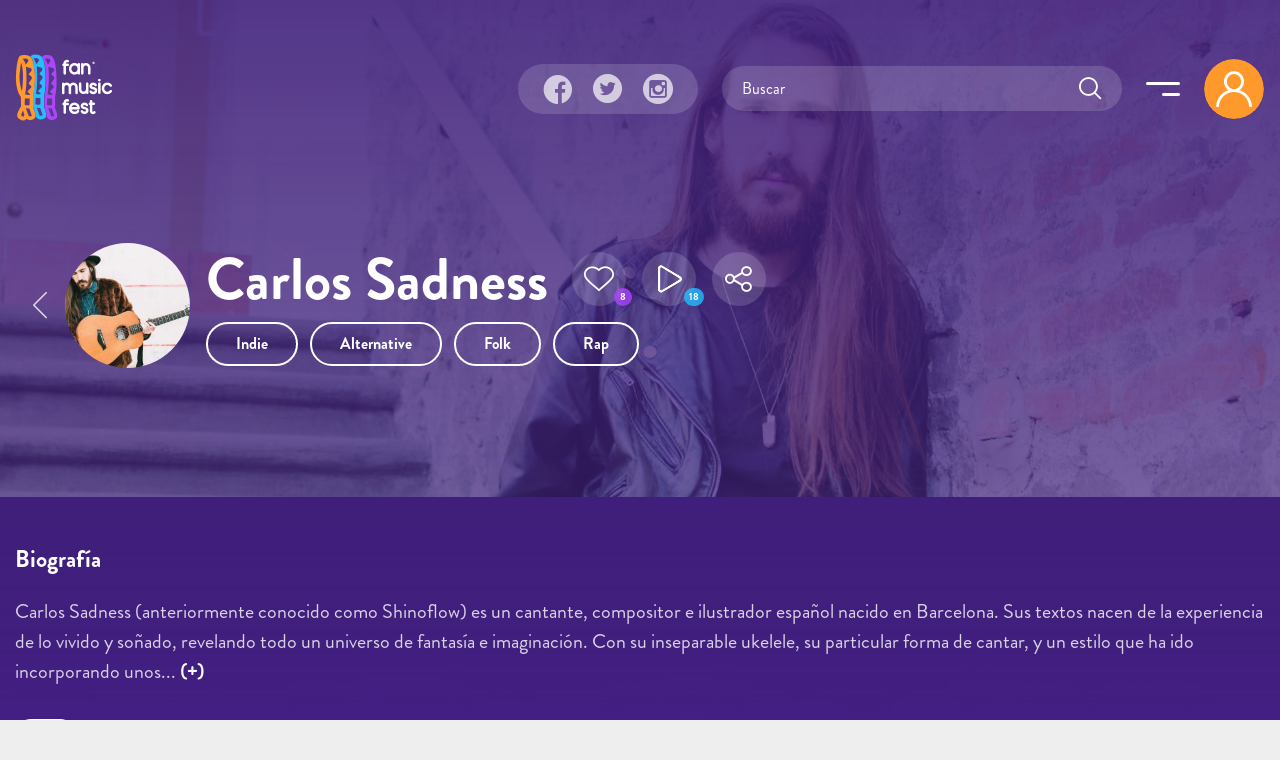

--- FILE ---
content_type: text/html; charset=utf-8
request_url: https://fanmusicfest.com/content/carlos-sadness?page=4%2C1
body_size: 22515
content:
<!DOCTYPE html>
<html xmlns="http://www.w3.org/1999/xhtml" lang="es" xml:lang="es" version="XHTML+RDFa 1.0" dir="ltr"
  xmlns:fb="http://ogp.me/ns/fb#"
  xmlns:og="http://ogp.me/ns#">
  <head profile="http://www.w3.org/1999/xhtml/vocab">
  <!--[if IE]><![endif]-->
<meta http-equiv="Content-Type" content="text/html; charset=utf-8" />
<link rel="amphtml" href="https://fanmusicfest.com/content/carlos-sadness?amp" />
<link rel="shortcut icon" href="https://fanmusicfest.com/sites/all/themes/fmf_silicium_boot/dist/images/favicon/favicon-96x96.png" type="image/png" />
<link rel="apple-touch-icon" href="https://fanmusicfest.com/sites/all/themes/fmf_silicium_boot/dist/images/favicon/apple-icon-180x180.png" />
<link rel="dns-prefetch" href="https://www.googletagmanager.com/"></link>
<link rel="preconnect" href="https://www.googletagmanager.com/"></link>
<link rel="preload" as="style" href="https://fanmusicfest.com/sites/all/themes/fmf_silicium_boot/dist/fonts/silicium/style.css"></link>
<script src="/cdn-cgi/scripts/7d0fa10a/cloudflare-static/rocket-loader.min.js" data-cf-settings="7feeb4eca111c936ce39466a-|49"></script><link rel="stylesheet" media="print" onload="this.onload=null;this.removeAttribute(&#039;media&#039;);" href="https://fanmusicfest.com/sites/all/themes/fmf_silicium_boot/dist/fonts/silicium/style.css"></link>
<noscript><link rel="stylesheet" href="https://fanmusicfest.com/sites/all/themes/fmf_silicium_boot/dist/fonts/silicium/style.css"></link>
</noscript>
<link rel="preload" as="style" href="https://fanmusicfest.com/sites/all/themes/fmf_silicium_boot/dist/fonts/font-awesome/css/font-awesome.min.css"></link>
<script src="/cdn-cgi/scripts/7d0fa10a/cloudflare-static/rocket-loader.min.js" data-cf-settings="7feeb4eca111c936ce39466a-|49"></script><link rel="stylesheet" media="print" onload="this.onload=null;this.removeAttribute(&#039;media&#039;);" href="https://fanmusicfest.com/sites/all/themes/fmf_silicium_boot/dist/fonts/font-awesome/css/font-awesome.min.css"></link>
<noscript><link rel="stylesheet" href="https://fanmusicfest.com/sites/all/themes/fmf_silicium_boot/dist/fonts/font-awesome/css/font-awesome.min.css"></link>
</noscript>
<link rel="icon" type="image/png" sizes="16x16" href="https://fanmusicfest.com/sites/all/themes/fmf_silicium_boot/dist/images/favicon/favicon-16x16.png" />
<link rel="icon" type="image/png" sizes="32x32" href="https://fanmusicfest.com/sites/all/themes/fmf_silicium_boot/dist/images/favicon/favicon-32x32.png" />
<link rel="icon" type="image/png" sizes="48x48" href="https://fanmusicfest.com/sites/all/themes/fmf_silicium_boot/dist/images/favicon/favicon-48x48.png" />
<link rel="icon" type="image/png" sizes="96x96" href="https://fanmusicfest.com/sites/all/themes/fmf_silicium_boot/dist/images/favicon/favicon-96x96.png" />
<link rel="icon" type="image/png" sizes="192x192" href="https://fanmusicfest.com/sites/all/themes/fmf_silicium_boot/dist/images/favicon/favicon-192x192.png" />
<meta name="viewport" content="width=device-width, initial-scale=1, shrink-to-fit=no"></meta>
<meta name="google-site-verification" content="nCCQRLTqlHnu1XDULc_XBY_xCiE8mF7bwLUAqZFR_CU"></meta>
<meta name="google-adsense-account" content="ca-pub-3955128881019388"></meta>
<meta name="impact-site-verification" value="5239fefd-145d-4a37-be01-413aef8c7341"></meta>
<meta name="facebook-domain-verification" content="eijdygxjxk8a8imx8aelyan882gn2j"></meta>
<meta name="theme-color" content="#40207B"></meta>
<meta name="msapplication-navbutton-color" content="#40207B"></meta>
<link href="https://fanmusicfest.com/sites/default/files/styles/esc_750x/public/sad_0.jpg?itok=A2M2aSy7" rel="preload" as="image"></link>
<script type="application/ld+json">{
    "@context": "https://schema.org",
    "@graph": [
        {
            "@type": "MusicGroup",
            "name": "Carlos Sadness | Biografía, vídeos, noticias y álbums",
            "@id": "https://fanmusicfest.com/content/carlos-sadness#musicgroup",
            "description": "Carlos Sadness (anteriormente conocido como Shinoflow) es un cantante, compositor e ilustrador español nacido en Barcelona. Sus textos nacen de la experiencia de lo vivido y soñado, revelando todo un universo de fantasía e imaginación. Con su inseparable ukelele, su particular forma de cantar, y un estilo que ha ido incorporando unos particulares tintes folk, Sadness ha conseguido abrirse un hueco del panorama indie nacional.",
            "image": {
                "@type": "ImageObject",
                "url": "https://fanmusicfest.com/sites/default/files/Carlos%20Sadness.jpg"
            },
            "url": "https://fanmusicfest.com/content/carlos-sadness",
            "mainEntityOfPage": "https://fanmusicfest.com/content/carlos-sadness"
        },
        {
            "@type": "WebPage",
            "@id": "https://fanmusicfest.com/content/carlos-sadness#webpage",
            "name": "Carlos Sadness",
            "description": "Carlos Sadness (anteriormente conocido como Shinoflow) es un cantante, compositor e ilustrador español nacido en Barcelona. Sus textos nacen de la experiencia de lo vivido y soñado, revelando todo un universo de fantasía e imaginación. Con su inseparable ukelele, su particular forma de cantar, y un estilo que ha ido incorporando unos particulares tintes folk, Sadness ha conseguido abrirse un hueco del panorama indie nacional.",
            "author": {
                "@type": "Organization",
                "@id": "https://fanmusicfest.com/#author",
                "name": "FanMusicFest",
                "url": "https://fanmusicfest.com/",
                "logo": {
                    "@type": "ImageObject",
                    "url": "https://fanmusicfest.com/sites/all/themes/fmf_silicium_boot/logo_organization.png"
                }
            },
            "breadcrumb": {
                "@type": "BreadcrumbList",
                "itemListElement": [
                    {
                        "@type": "ListItem",
                        "position": 1,
                        "name": "Home",
                        "item": "https://fanmusicfest.com/"
                    },
                    {
                        "@type": "ListItem",
                        "position": 2,
                        "name": "Artistas",
                        "item": "https://fanmusicfest.com/lista-grupos"
                    },
                    {
                        "@type": "ListItem",
                        "position": 3,
                        "name": "Carlos Sadness",
                        "item": ""
                    }
                ]
            },
            "url": "https://fanmusicfest.com/content/carlos-sadness"
        }
    ]
}</script>
<meta name="description" content="Carlos Sadness (anteriormente conocido como Shinoflow) es un cantante, compositor e ilustrador español nacido en Barcelona. Sus textos..." />
<meta name="keywords" content="biografía, vídeos, canal de vídeos, fotos, festivales de música" />
<meta name="robots" content="noimageindex" />
<link rel="manifest" href="/manifest.webmanifest?v=7" crossorigin="" />
<meta name="theme-color" content="#4e2694" />
<meta name="generator" content="Drupal 7 (http://drupal.org)" />
<link rel="canonical" href="https://fanmusicfest.com/content/carlos-sadness" />
<link rel="shortlink" href="https://fanmusicfest.com/node/153966" />
<meta property="fb:admins" content="roy.batty78" />
<meta property="fb:app_id" content="190259424432072" />
<meta property="og:site_name" content="FanMusicFest" />
<meta property="og:type" content="article" />
<meta property="og:url" content="https://fanmusicfest.com/content/carlos-sadness" />
<meta property="og:title" content="Carlos Sadness" />
<meta property="og:description" content="Carlos Sadness (anteriormente conocido como Shinoflow) es un cantante, compositor e ilustrador español nacido en Barcelona. Sus textos nacen de la experiencia de lo vivido y soñado, revelando todo un universo de fantasía e imaginación. Con su inseparable ukelele, su particular forma de cantar, y un estilo que ha ido incorporando unos particulares tintes folk, Sadness ha conseguido abrirse un hueco del panorama indie nacional." />
<meta property="og:image" content="https://fanmusicfest.com/sites/default/files/styles/escrec_750x500/public/Carlos%20Sadness.jpg?itok=hd1fVQ7L" />
<meta property="og:image:url" content="https://fanmusicfest.com/sites/default/files/styles/escrec_750x500/public/Carlos%20Sadness.jpg?itok=hd1fVQ7L" />
<meta property="og:image:secure_url" content="https://fanmusicfest.com/sites/default/files/styles/escrec_750x500/public/Carlos%20Sadness.jpg?itok=hd1fVQ7L" />
<meta property="og:image:width" content="750" />
<meta property="og:image:height" content="500" />
<meta name="apple-mobile-web-app-status-bar-style" content="black_translucent" />
<meta name="apple-mobile-web-app-capable" content="yes" />
  <title>Carlos Sadness | Biografía, vídeos, fotos y álbums</title>
  <script type="7feeb4eca111c936ce39466a-text/javascript">
<!--//--><![CDATA[//><!--
for(var fonts=document.cookie.split("advaggf"),i=0;i<fonts.length;i++){var font=fonts[i].split("="),pos=font[0].indexOf("ont_");-1!==pos&&(window.document.documentElement.className+=" "+font[0].substr(4).replace(/[^a-zA-Z0-9\-]/g,""))}if(void 0!==Storage){fonts=JSON.parse(localStorage.getItem("advagg_fonts"));var current_time=(new Date).getTime();for(var key in fonts)fonts[key]>=current_time&&(window.document.documentElement.className+=" "+key.replace(/[^a-zA-Z0-9\-]/g,""))}
//--><!]]>
</script>
<link type="text/css" rel="stylesheet" href="/sites/default/files/advagg_css/css__BJ6Ou6QsBRtnFTmxaakamOIS8n4QswDP2XnnZ1sxtaM__NBuvkP6eInGIkb1aJvUHx5PX79XApuxBDkk_77W5tYk__2C1sqGOotq7e2FiYUOkKlvDjX3xzuMnl66kn7CJI7Ag.css" media="all" />
<link type="text/css" rel="stylesheet" href="/sites/default/files/advagg_css/css__jBNFmgOAb9fDFpEI6Fg6adAoZNa-H6-oWt4xwB5QeGI__-_5BJnLokNJTC08Xl3oootxvBfgRe0AfufuIkrZmOec__2C1sqGOotq7e2FiYUOkKlvDjX3xzuMnl66kn7CJI7Ag.css" media="all" />
<link type="text/css" rel="stylesheet" href="/sites/default/files/advagg_css/css__VVALRxffSzJFDI0PGZ3NEOPjhhQJXVcy6gSThgBAM5M__nAjx_UQkxBIK8tYkj2BMd0ggFFPFvkkjpIhCQoG7HMo__2C1sqGOotq7e2FiYUOkKlvDjX3xzuMnl66kn7CJI7Ag.css" media="all" />
<link type="text/css" rel="stylesheet" href="/sites/default/files/advagg_css/css__eFKSCujfWyJYO8J-qSi6T_n29lROS8isvrxzANeHaAY__D_EUHDAfEQdxcLiSDY7hREUWkG1Ge56_h2z3Er8V188__2C1sqGOotq7e2FiYUOkKlvDjX3xzuMnl66kn7CJI7Ag.css" media="all" />
<link type="text/css" rel="stylesheet" href="/sites/default/files/advagg_css/css__mXUsFOkFX1Vp3cPaBtPrMNLiyy4rOzIAVz7DppnovsY__VuqueGIBM1L9IZF1etqtwEuhxiXGAHU-O6d8gMboEyQ__2C1sqGOotq7e2FiYUOkKlvDjX3xzuMnl66kn7CJI7Ag.css" media="all" />
<link type="text/css" rel="stylesheet" href="/sites/default/files/advagg_css/css__wzbg2wJKXgCcfj7ADJ9K-UuYR3r4vhf_iIuYniWfF7I__0u9LaacN3Hed1ZA2MSaWoizVhqNcQE36ozAuasHD0Vg__2C1sqGOotq7e2FiYUOkKlvDjX3xzuMnl66kn7CJI7Ag.css" media="all" />
<link type="text/css" rel="stylesheet" href="/sites/default/files/advagg_css/css__JobBKST7GlmicQYhaQ3qjZSOR5r1n7s0qWHVKnMuRUI__3kgqTAI11JtNPhZZh6U7vbZHtejAoT7Qg7WZb5_fbPM__2C1sqGOotq7e2FiYUOkKlvDjX3xzuMnl66kn7CJI7Ag.css" media="all" />
<link type="text/css" rel="stylesheet" href="/sites/default/files/advagg_css/css__EkKtNt4mq9j8qV7LdT8f2Z-oWRkSJNQU6b5woBJna_U__Lf77875HmDgWXlnw7h4mr4mZ7tYhxCC_kbLRCdDA4dk__2C1sqGOotq7e2FiYUOkKlvDjX3xzuMnl66kn7CJI7Ag.css" media="all" />
<link type="text/css" rel="stylesheet" href="/sites/default/files/advagg_css/css__8FtPdo0QlphFPDkpjePuwHggoiJrVmosf1vLVwnlxAk__Bp1x5GzUBnJyc_j0LvWIPwlsK_Fn8v_XBDgD6Je2i-I__2C1sqGOotq7e2FiYUOkKlvDjX3xzuMnl66kn7CJI7Ag.css" media="all" />
<link type="text/css" rel="stylesheet" href="/sites/default/files/advagg_css/css__K-r5OTKUZ_4wMpNOOnvLPeDyW3JEtaB7htmAPt0hIoE__pc8cWNXTCPBZ6155BfYfmgQ_A4SqsfSORsHMoqJRvl4__2C1sqGOotq7e2FiYUOkKlvDjX3xzuMnl66kn7CJI7Ag.css" media="all" />
<link type="text/css" rel="stylesheet" href="/sites/default/files/advagg_css/css__WVCmyxtpUjjv_6eNGtC47zmd0dMBUrQjs7mNyPEO2N8__BQwG3ze52t13loYENhTuC8bvlN-6BDZCAlSYOjxbbBo__2C1sqGOotq7e2FiYUOkKlvDjX3xzuMnl66kn7CJI7Ag.css" media="all" />
<link type="text/css" rel="stylesheet" href="/sites/default/files/advagg_css/css__nznGB9fwX-62JC5s-VglPOpWHpDap4Dvs-OZJK0k4W4__CmnyehHeR9H9bSpORs017FQG_NLa6OGPEhVEpGNPULA__2C1sqGOotq7e2FiYUOkKlvDjX3xzuMnl66kn7CJI7Ag.css" media="all" />
  <script type="7feeb4eca111c936ce39466a-text/javascript" src="/sites/default/files/advagg_js/js__E7A4YYAJdmsbjJRuIuUGDp0VFdgkNbpmMu9mB9mtOlY__6WgEo0vsiyuQSTJtji-aze0uTp2YYgLWCo8W4bmpWcQ__2C1sqGOotq7e2FiYUOkKlvDjX3xzuMnl66kn7CJI7Ag.js"></script>
<script type="7feeb4eca111c936ce39466a-text/javascript" src="/sites/default/files/advagg_js/js__H5AFmq1RrXKsrazzPq_xPQPy4K0wUKqecPjczzRiTgQ__wor4r9P8YTtQ7p6fbywTetZ47Z_orumIfrrhgxrpLus__2C1sqGOotq7e2FiYUOkKlvDjX3xzuMnl66kn7CJI7Ag.js"></script>
<script type="7feeb4eca111c936ce39466a-text/javascript" src="/sites/default/files/advagg_js/js__jY3-3CF_aW2-zV7M-ZJG0aboHTCHOpI0LqsoubNNRFI__ldX-GYGVbJarE_FwlYdMigsz0wUJ72Qj_I4V8NwWM6E__2C1sqGOotq7e2FiYUOkKlvDjX3xzuMnl66kn7CJI7Ag.js"></script>
<script type="7feeb4eca111c936ce39466a-text/javascript" src="/sites/default/files/advagg_js/js__LOTzmTjOEyBYTRa73tu6Fj3qY7yfNxJxX3y1JUwojnc__40YrL2aSiZmfap0peqfapAZpogiJynGBflb-zJ7vQQo__2C1sqGOotq7e2FiYUOkKlvDjX3xzuMnl66kn7CJI7Ag.js" defer="defer" async="async"></script>
<script type="7feeb4eca111c936ce39466a-text/javascript" src="/sites/default/files/advagg_js/js__HxTbhN-HTG8H6pU8ZNTXLhmTeg8fhzG_sbeVLz0gBqU__AdhAFZ5QAk_VrKkFUOCnxJb9ANrhuWlKf15A7QHm14M__2C1sqGOotq7e2FiYUOkKlvDjX3xzuMnl66kn7CJI7Ag.js" defer="defer" async="async"></script>
<script type="7feeb4eca111c936ce39466a-text/javascript">
<!--//--><![CDATA[//><!--
jQuery.extend(Drupal.settings,{"basePath":"\/","pathPrefix":"","setHasJsCookie":0,"ajaxPageState":{"theme":"fmf_silicium_boot","theme_token":"TXQCYWLtJiDcP3IxAnk31HFKSMcENdvXFZlPr20Z8cQ","jquery_version":"3.1","css":{"modules\/system\/system.base.css":1,"modules\/system\/system.menus.css":1,"modules\/system\/system.messages.css":1,"modules\/system\/system.theme.css":1,"misc\/ui\/jquery.ui.core.css":1,"misc\/ui\/jquery.ui.theme.css":1,"misc\/ui\/jquery.ui.slider.css":1,"modules\/field\/theme\/field.css":1,"sites\/all\/modules\/logintoboggan\/logintoboggan.css":1,"modules\/node\/node.css":1,"modules\/user\/user.css":1,"sites\/all\/modules\/views\/css\/views.css":1,"sites\/all\/modules\/ckeditor\/css\/ckeditor.css":1,"sites\/all\/modules\/colorbox\/styles\/stockholmsyndrome\/colorbox_style.css":1,"sites\/all\/modules\/ctools\/css\/ctools.css":1,"sites\/all\/libraries\/jgrowl\/jquery.jgrowl.min.css":1,"sites\/all\/modules\/nicemessages\/css\/nicemessages_positions.css":1,"sites\/all\/modules\/nicemessages\/css\/nicemessages_jgrowl.css":1,"sites\/all\/modules\/nicemessages\/css\/shadows.css":1,"sites\/all\/modules\/fmf_silicium\/jcarousel-skins\/FMF_Silicium\/jcarousel-fmf_silicium-alt.css":1,"sites\/all\/modules\/ctools\/css\/modal.css":1,"sites\/all\/modules\/ajax_register\/css\/ajax-register.css":1,"sites\/all\/themes\/fmf_silicium_boot\/dist\/css\/fmf_silicium_boot.css":1,"sites\/all\/themes\/fmf_silicium_boot\/dist\/js\/bootstrap-select\/css\/bootstrap-select.min.css":1},"js":{"sites\/all\/modules\/jquery_update\/replace\/jquery-migrate\/3\/jquery-migrate.min.js":1,"misc\/jquery-extend-3.4.0.js":1,"misc\/jquery-html-prefilter-3.5.0-backport.js":1,"sites\/all\/modules\/jquery_update\/replace\/ui\/ui\/minified\/jquery.ui.core.min.js":1,"sites\/all\/modules\/jquery_update\/replace\/ui\/ui\/minified\/jquery.ui.widget.min.js":1,"sites\/all\/modules\/jquery_update\/replace\/ui\/external\/jquery.cookie.js":1,"sites\/all\/modules\/jquery_update\/replace\/jquery.form\/4\/jquery.form.min.js":1,"sites\/all\/modules\/jquery_update\/replace\/ui\/ui\/minified\/jquery.ui.mouse.min.js":1,"sites\/all\/modules\/jquery_update\/replace\/ui\/ui\/minified\/jquery.ui.slider.min.js":1,"sites\/all\/modules\/jquery_update\/js\/jquery_update.js":1,"public:\/\/languages\/es_H0NXbY43BzTGhu3ypPMYq_XLPBNacOmOwKQLZfYJFrY.js":1,"sites\/all\/libraries\/colorbox\/jquery.colorbox-min.js":1,"sites\/all\/modules\/colorbox\/js\/colorbox.js":1,"sites\/all\/modules\/colorbox\/styles\/stockholmsyndrome\/colorbox_style.js":1,"sites\/all\/modules\/colorbox\/js\/colorbox_load.js":1,"sites\/all\/modules\/colorbox\/js\/colorbox_inline.js":1,"sites\/all\/libraries\/jgrowl\/jquery.jgrowl.min.js":1,"sites\/all\/modules\/nicemessages\/js\/nicemessages.js":1,"sites\/all\/modules\/views\/js\/base.js":1,"misc\/progress.js":1,"sites\/all\/modules\/views\/js\/ajax_view.js":1,"sites\/all\/modules\/jcarousel\/js\/jquery.jcarousel.min.js":1,"sites\/all\/modules\/jcarousel\/js\/jcarousel.js":1,"sites\/all\/modules\/ctools\/js\/modal.js":1,"sites\/all\/modules\/ajax_register\/js\/ajax-register.js":1,"sites\/all\/themes\/fmf_silicium_boot\/dist\/js\/bootstrap\/bootstrap.bundle.min.js":1,"sites\/all\/themes\/fmf_silicium_boot\/dist\/js\/bootstrap-select\/js\/bootstrap-select.min.js":1,"sites\/all\/themes\/fmf_silicium_boot\/dist\/js\/bootstrap-select\/js\/i18n\/defaults-es_ES.min.js":1,"sites\/all\/themes\/fmf_silicium_boot\/dist\/js\/jquery-touchswipe\/jquery.touchSwipe.min.js":1,"sites\/all\/themes\/fmf_silicium_boot\/dist\/js\/jquery.disqusloader\/jquery.disqusloader.js":1,"sites\/all\/themes\/fmf_silicium_boot\/dist\/js\/fmf_viewsexposedformfix.js":1,"sites\/all\/themes\/fmf_silicium_boot\/dist\/js\/fmf_lazyloadcssbg.js":1,"sites\/all\/themes\/fmf_silicium_boot\/dist\/js\/fmf_lazyloadaddsense.js":1,"sites\/all\/themes\/fmf_silicium_boot\/dist\/js\/fmf_lazyloadanalytics.js":1,"sites\/all\/themes\/fmf_silicium_boot\/dist\/js\/fmf_videoplayer.js":1,"sites\/all\/themes\/fmf_silicium_boot\/dist\/js\/fmf_ctools.js":1,"sites\/all\/themes\/fmf_silicium_boot\/dist\/js\/fmf_addtoany.js":1,"sites\/all\/themes\/fmf_silicium_boot\/dist\/js\/fmf_scripts.js":1,"sites\/all\/themes\/fmf_silicium_boot\/dist\/js\/ftellipsis\/build\/ftellipsis.min.js":1,"sites\/all\/modules\/pwa\/js\/register.js":1,"sites\/all\/modules\/pwa\/js\/autoreload.js":1,"sites\/all\/modules\/pwa\/js\/beforeinstallprompt.js":1,"sites\/all\/modules\/views_infinite_scroll\/views-infinite-scroll.js":1,"sites\/all\/modules\/jquery_update\/replace\/jquery\/3.1\/jquery.min.js":1,"misc\/jquery.once.js":1,"misc\/drupal.js":1,"misc\/ajax.js":1,"sites\/all\/libraries\/fontfaceobserver\/fontfaceobserver.js":1,"sites\/all\/modules\/advagg\/advagg_font\/advagg_font.js":1}},"colorbox":{"transition":"elastic","speed":"350","opacity":"1","slideshow":true,"slideshowAuto":false,"slideshowSpeed":"2500","slideshowStart":"iniciar presentaci\u00f3n","slideshowStop":"parar presentaci\u00f3n","current":"{current} de {total}","previous":"\u00ab Anterior","next":"Siguiente \u00bb","close":"Cerrar","overlayClose":true,"returnFocus":true,"maxWidth":"100%","maxHeight":"100%","initialWidth":"300","initialHeight":"100","fixed":true,"scrolling":true,"mobiledetect":false,"mobiledevicewidth":"480px","file_public_path":"\/sites\/default\/files","specificPagesDefaultValue":"admin*\nimagebrowser*\nimg_assist*\nimce*\nnode\/add\/*\nnode\/*\/edit\nprint\/*\nprintpdf\/*\nsystem\/ajax\nsystem\/ajax\/*"},"ctools_modalview_style":{"modalSize":{"type":"fixed","width":550,"height":140,"contentRight":30,"contentBottom":0},"modalOptions":{"opacity":"0.8","background-color":"#000000"},"closeText":"","animation":"fadeIn","animationSpeed":"slow","modalTheme":"CToolsModalFMFSiliciumViews"},"ctools_modalform_style":{"modalSize":{"type":"fixed","width":550,"height":140,"contentRight":30,"contentBottom":0},"modalOptions":{"opacity":"0.8","background-color":"#000000"},"closeText":"","animation":"fadeIn","animationSpeed":"slow","modalTheme":"CToolsModalFMFSiliciumForms"},"jcarousel":{"ajaxPath":"\/jcarousel\/ajax\/views","carousels":{"jcarousel-dom-block-actuaciones697977f0e4398":{"view_options":{"view_args":"11440","view_path":"node\/153966","view_base_path":null,"view_display_id":"block_actuaciones","view_name":"fmf_gruposolista","jcarousel_dom_id":"block_actuaciones697977f0e4398"},"skin":"fmfsiliciumalt","responsive":1,"autoPause":1,"start":1,"ajax":true,"size":"147","selector":".jcarousel-dom-block-actuaciones697977f0e4398"},"jcarousel-dom-block-albumes697977f0ee285":{"view_options":{"view_args":"153966","view_path":"node\/153966","view_base_path":null,"view_display_id":"block_albumes","view_name":"fmf_gruposolista","jcarousel_dom_id":"block_albumes697977f0ee285"},"skin":"fmfsiliciumalt","responsive":1,"autoPause":1,"start":1,"ajax":true,"wrap":null,"auto":0,"size":"1","selector":".jcarousel-dom-block-albumes697977f0ee285"},"jcarousel-dom-block-followers697977f0eff29":{"view_options":{"view_args":"153966","view_path":"node\/153966","view_base_path":null,"view_display_id":"block_followers","view_name":"fmf_user","jcarousel_dom_id":"block_followers697977f0eff29"},"skin":"fmfsiliciumalt","responsive":1,"autoPause":1,"start":1,"ajax":true,"size":"8","selector":".jcarousel-dom-block-followers697977f0eff29"},"jcarousel-manual":{"responsive":1,"scroll":"","visible":"","skin":"fmfsiliciumalt","selector":".jcarousel-manual"}}},"views_infinite_scroll":{"img_path":"https:\/\/fanmusicfest.com\/sites\/all\/modules\/views_infinite_scroll\/images\/ajax-loader.gif","scroll_threshold":200},"views":{"ajax_path":"\/views\/ajax","ajaxViews":{"views_dom_id:ab4f04f8c451cc978402889a1f946741":{"view_name":"FMF_Noticias","view_display_id":"block_noticiasrel_artista","view_args":"11440","view_path":"node\/153966","view_base_path":null,"view_dom_id":"ab4f04f8c451cc978402889a1f946741","pager_element":0},"views_dom_id:d8cf6baabf1c3fc5dccb4b172fce659e":{"view_name":"fmf_gruposolista","view_display_id":"block_actuaciones","view_args":"11440","view_path":"node\/153966","view_base_path":null,"view_dom_id":"d8cf6baabf1c3fc5dccb4b172fce659e","pager_element":0},"views_dom_id:videoplayer_697977f0e6c41":{"view_name":"fmf_videos","view_display_id":"block_lista_vdp_vertical_pager_reference","view_args":"153966","view_path":"node\/153966","view_base_path":null,"view_dom_id":"videoplayer_697977f0e6c41","pager_element":"1"},"views_dom_id:835d64cc7f7d2cbc10319fb7b3778a82":{"view_name":"fmf_videos","view_display_id":"block_videoplayer","view_args":"153966","view_path":"node\/153966","view_base_path":null,"view_dom_id":"835d64cc7f7d2cbc10319fb7b3778a82","pager_element":0},"views_dom_id:19ff9a3d8061f1e68263d9e0b446c5fa":{"view_name":"fmf_videos","view_display_id":"block_grid_videoplayer_reference","view_args":"153966","view_path":"node\/153966","view_base_path":null,"view_dom_id":"19ff9a3d8061f1e68263d9e0b446c5fa","pager_element":0},"views_dom_id:5b4216287bb64b472700d49ae0bc3fcd":{"view_name":"fmf_gruposolista","view_display_id":"block_albumes","view_args":"153966","view_path":"node\/153966","view_base_path":null,"view_dom_id":"5b4216287bb64b472700d49ae0bc3fcd","pager_element":0},"views_dom_id:3bf6515410aa78814f87fff5daab5731":{"view_name":"fmf_user","view_display_id":"block_followers","view_args":"153966","view_path":"node\/153966","view_base_path":null,"view_dom_id":"3bf6515410aa78814f87fff5daab5731","pager_element":0}}},"urlIsAjaxTrusted":{"\/views\/ajax":true,"\/system\/ajax":true,"\/content\/carlos-sadness?page=4%2C1":true},"better_exposed_filters":{"views":{"FMF_Noticias":{"displays":{"block_noticiasrel_artista":{"filters":[]}}},"fmf_gruposolista":{"displays":{"block_actuaciones":{"filters":[]},"block_albumes":{"filters":[]}}},"fmf_videos":{"displays":{"block_lista_vdp_vertical_pager_reference":{"filters":[]},"block_videoplayer":{"filters":[]},"block_grid_videoplayer_reference":{"filters":[]}}},"fmf_user":{"displays":{"block_followers":{"filters":[]}}}}},"ajax":{"submit-search697977f0f0ca9":{"callback":"fmf_silicium_search_ajax_callback","wrapper":"search-ajax-form","event":"click","url":"\/system\/ajax","submit":{"_triggering_element_name":"op","_triggering_element_value":"Submit"}}},"advagg_font":{"helvetica-neue":"Helvetica Neue","brandon-grotesque-regular":"Brandon Grotesque Regular"},"advagg_font_storage":1,"advagg_font_cookie":1,"advagg_font_no_fout":0,"nicemessages":{"position":"center","items":[]},"fmf_silicium":{"currentNid":"153966","currentTitle":"Carlos Sadness"},"pwa":{"path":"\/pwa\/serviceworker\/js"},"CToolsModal":{"loadingText":"Loading...","closeText":"Close Window","closeImage":"\u003Cimg src=\u0022https:\/\/fanmusicfest.com\/sites\/all\/modules\/ctools\/images\/icon-close-window.png\u0022 alt=\u0022Close window\u0022 title=\u0022Close window\u0022 \/\u003E","throbber":"\u003Cimg src=\u0022https:\/\/fanmusicfest.com\/sites\/all\/modules\/ctools\/images\/throbber.gif\u0022 alt=\u0022Cargando\u0022 title=\u0022Loading...\u0022 \/\u003E"},"ctools-ajax-register-style":{"modalSize":{"type":"fixed","width":600,"height":140,"contentRight":30,"contentBottom":0},"modalOptions":{"opacity":0.7,"background-color":"#000000"},"closeText":"","throbber":"\u003Cimg src=\u0022https:\/\/fanmusicfest.com\/sites\/all\/modules\/ajax_register\/images\/ajax-loader.gif\u0022 alt=\u0022\u0022 \/\u003E","animation":"fadeIn","animationSpeed":"slow","modalTheme":"CToolsModalFMFSiliciumLogin"}});
//--><!]]>
</script>
</head>
<body class="html not-front not-logged-in two-sidebars page-node page-node- page-node-153966 node-type-grupo-solista" >
  <div id="skip-link">
    <a href="#main-content" class="element-invisible element-focusable">Pasar al contenido principal</a>
  </div>
    
<!-- Sidebar Menú -->
    <div class="sidebar_menu cv-auto container text-right p-4 pb-5">
        <div id="block-block-94" class="block block-block">
  
  
      
    <div class="content">
      <div class="d-flex align-items-center">
  <h3 class="ml-xl-auto mb-0 font-weight-normal title">
    Menu  </h3>
  <a href="javascript:void(0);" class="d-inline-flex align-middle icon-link--primary icon--close-menu  ml-auto ml-xl-3 mr-4" title="Cerrar">
    <span class="icon-close_menu icon-s6"></span>
  </a>

  <div class="pr-xl-1">
  <div class="navbar__user rounded-circle mr-lg-2">
          <span class="icon-user_logout icon-s8 icon-md-s10 navbar__user__icon-circle d-block"></span>
      </div>
  </div>
</div>    </div>

    </div>
<div id="block-block-95" class="block block-block d-xl-none mt-4">
  
  
      
    <div class="content">
      <div class="searchblock">
  <div class="form-item form-type-textfield form-item-search-block-form-fake">
    <input placeholder="Buscar" autocomplete="off" class="form-control" type="text" id="submit-search-fake697977f0c0905" name="search_block_form_fake" value="" size="60" maxlength="128">
  </div>
</div>    </div>

    </div>
<div id="block-system-main-menu" class="block block-system mt-4 text-right block-menu">
  
  
      
    <div class="content">
      <ul class="menu_main nav flex-column"><li class="first leaf nav-item"><a href="/" class="nav-link">Home</a></li>
<li class="leaf nav-item"><a href="/lista-festivales" title="" class="nav-link">Festivales</a></li>
<li class="leaf nav-item--calendario nav-item"><a href="/calendario-festivales" class="nav-link">Calendario</a></li>
<li class="leaf nav-item"><a href="/noticias-festivales" class="nav-link">Noticias</a></li>
<li class="leaf nav-item--mapa nav-item"><a href="/mapa-festivales" class="nav-link">Mapa</a></li>
<li class="leaf nav-item"><a href="/lista-grupos" class="nav-link">Artistas</a></li>
<li class="leaf nav-item--videoplayer nav-item"><a href="/lista-videos" class="nav-link--videoplayer nav-link">Playlists</a></li>
<li class="last leaf nav-item"><a href="/contact" class="nav-link">Contacto</a></li>
</ul>    </div>

    </div>
<div id="block-multiblock-1" class="block block-multiblock  fmf_rrss fmf_rrss--vertical block-block block-block-99-instance">
  
  
      
    <div class="content">
      <a class="fmf_rrss__item icon-link icon-link--trans" href="https://www.facebook.com/FanMusicFest" target="_blank" title="Facebook" rel="noopener"><span class="icon-facebook_circle icon-s8"></a>
<a class="fmf_rrss__item icon-link icon-link--trans" href="https://twitter.com/FanMusicFest" target="_blank" title="Twitter" rel="noopener"><span class="icon-twitter_circle icon-s8"></a>
<a class="fmf_rrss__item fmf_rrss__item--last icon-link icon-link--trans" href="https://www.instagram.com/fanmusicfest/" target="_blank" title="Instagram" rel="noopener"><span class="icon-instagram_circle icon-s8"></span></a>
<div class="fmf_rrss__follow fx_rotate font-weight-blod">Síguenos</div>    </div>

    </div>

    </div>
    <!-- Dark Overlay element -->
    <div class="sidebar_overlay"></div>

<!-- Página -->
<div id="page" class="page container-fluid">
    <div class="row">
        <!-- Cabecera -->
                
           <div id="header" class="header container-fluid header--cover pb-0" style2="background-image: url('https://fanmusicfest.com/sites/default/files/styles/esc_1980x/public/sad_0.jpg?itok=_JLzqKUn');">

           <!-- Parallax background imagen 
                       
               <div class="parallax d-none d-md-block" data-parallax-image="https://fanmusicfest.com/sites/default/files/styles/esc_1980x/public/sad_0.jpg?itok=_JLzqKUn"></div>
               <div class="parallax_fallback fx_cover d-none" style="background-image: url('https://fanmusicfest.com/sites/default/files/styles/esc_1980x/public/sad_0.jpg?itok=_JLzqKUn');"></div>
               <div class="parallax_fallback fx_cover d-md-none" style="background-image: url('https://fanmusicfest.com/sites/default/files/styles/esc_750x/public/sad_0.jpg?itok=A2M2aSy7');"></div>
           -->                                                    

                       
               <div class="parallax_fallback fx_cover d-none d-md-block" style="background-image: url('https://fanmusicfest.com/sites/default/files/styles/esc_1980x/public/sad_0.jpg?itok=_JLzqKUn');"></div>
               <div class="parallax_fallback fx_cover d-md-none" style="background-image: url('https://fanmusicfest.com/sites/default/files/styles/esc_750x/public/sad_0.jpg?itok=A2M2aSy7');"></div>
           
           
            <div class="row">
                <!-- Navegación -->
                                    <div class="container p-0">
                        <div id="navbar" class="navbar align-items-center col-12  col-lg-10 offset-lg-1 col-xl-12 offset-xl-0">
                            <div id="block-block-100" class="block block-block col p-0">
  
  
      
    <div class="content">
      <div class="d-inline-flex align-items-center">  
  <div>
		<a href="/" title="Home" class="navbar__logo icon-link"><span class="icon-fmf"><span class="path1"></span><span class="path2"></span><span class="path3"></span><span class="path4"></span><span class="path5"></span><span class="path6"></span><span class="path7"></span><span class="path8"></span><span class="path9"></span><span class="path10"></span><span class="path11"></span><span class="path12"></span><span class="path13"></span><span class="path14"></span><span class="path15"></span><span class="path16"></span><span class="path17"></span><span class="path18"></span><span class="path19"></span></span></a>	</div>

	<div class="mx-3 d-md-none">
		<a href="https://play.google.com/store/apps/details?id=com.fanmusicfest.twa" title="Google Play FanMusicFest" rel="nofollow">
			<img  class="img-fluid w-100" width="564" height="168" loading="lazy" alt="Google Play FanMusicFest" src="https://fanmusicfest.com/sites/all/themes/fmf_silicium_boot/dist/images/google-play-badge-trans.png" style="max-width: 100px"></img>
		</a>
	</div>
</div>    </div>

    </div>
<div id="block-block-99" class="block block-block col-end mr-4 fmf_rrss fmf_rrss--horizontal d-none d-xl-block">
  
  
      
    <div class="content">
      <a class="fmf_rrss__item icon-link icon-link--trans" href="https://www.facebook.com/FanMusicFest" target="_blank" title="Facebook" rel="noopener"><span class="icon-facebook_circle icon-s8"></a>
<a class="fmf_rrss__item icon-link icon-link--trans" href="https://twitter.com/FanMusicFest" target="_blank" title="Twitter" rel="noopener"><span class="icon-twitter_circle icon-s8"></a>
<a class="fmf_rrss__item fmf_rrss__item--last icon-link icon-link--trans" href="https://www.instagram.com/fanmusicfest/" target="_blank" title="Instagram" rel="noopener"><span class="icon-instagram_circle icon-s8"></span></a>
<div class="fmf_rrss__follow fx_rotate font-weight-blod">Síguenos</div>    </div>

    </div>
<div id="block-block-98" class="block block-block col-end mr-4 d-none d-xl-block searchblock--medium">
  
  
      
    <div class="content">
      <div class="searchblock">
  <div class="form-item form-type-textfield form-item-search-block-form-fake">
    <input placeholder="Buscar" autocomplete="off" class="form-control" type="text" id="submit-search-fake697977f0c0b9b" name="search_block_form_fake" value="" size="60" maxlength="128">
  </div>
</div>    </div>

    </div>
<div id="block-block-97" class="block block-block col-end p-0 mr-4">
  
  
      
    <div class="content">
      <div class="icon-link--primary icon--menu icon-s10 d-block icon-link text-white"><span class="icon-menu"></span></div>    </div>

    </div>
<div id="block-block-96" class="block block-block col-end p-0">
  
  
      
    <div class="content">
      <div class="navbar__user rounded-circle">
      <a aria-label="Usuario" class="icon-link d-block" href="javascript:void(0);" title="Login/Registro" data-toggle="popover" data-html="true" data-template="<div class='popover popover_usermenu' role='tooltip'><div class='arrow'></div><div class='popover-body'></div></div>" data-placement="bottom" data-content="<div class='popover__item'><a href='https://fanmusicfest.com/fmf_silicium_ajax_register/login/nojs' class='ctools-use-modal ctools-modal-ctools-ajax-register-style' title='Login'><span class='fa fa-sign-in mr-2'></span>Login</a></div><div class='popover__item'><a href='https://fanmusicfest.com/fmf_silicium_ajax_register/register/nojs' class='ctools-use-modal ctools-modal-ctools-ajax-register-style' title='Registro'><span class='fa fa-user-plus mr-2'></span>Registro</a></div>">
      <span class="icon-user_logout icon-s8 icon-md-s10 navbar__user__icon-circle d-block"></span>
    </a>
  </div>    </div>

    </div>

                        </div>
                    </div>
                
                <!-- Título -->
                                    <div id="title" class="w-100">   
                        <div id="block-block-103" class="block block-block title container d-flex align-items-center justify-content-start h-100">
  
  
      
    <div class="content">
      <div class="d-flex flex-row align-items-xl-center mt-3 mt-xl-0 mb-4 col-lg-10 offset-lg-1 offset-xl-0 col-xl-12 p-0">
    <div class="img-nodo-title flex-shrink-0 d-flex align-items-center mr-2 mr-md-3 mb-2 mb-lg-0 position-relative">
      <span class="bnt-back icon-s18 icon-link icon-link--primary icon-back align-middle d-none d-xl-inline-block"></span>
      <span class="bnt-back icon-s3 icon-link icon-link--primary icon-back icon-trans-circle--xs align-middle d-inline-block d-xl-none mr-1"></span>

     <div class="position-relative">
       <div class="rounded-circle d-inline-block align-middle position-relative">
         <img src="https://fanmusicfest.com/sites/default/files/styles/escrec_200x200/public/Carlos%20Sadness.jpg?itok=1a-VNXpI" alt="Carlos Sadness"></img>
       </div>

            </div> 
   </div>

<div class="d-flex flex-column">
  <!-- Pre-Título -->
  <div class="d-flex align-items-center">
    <!-- Título -->
    <h1 class="page-title mb-0 mr-xl-4">
      Carlos Sadness    </h1>

    <div class="d-none d-xl-flex">
      <!-- Favorito -->
      <a class="icon-link--secondary ctools-use-modal ctools-modal-ctools-ajax-register-style" href="https://fanmusicfest.com/fmf_silicium_ajax_register/login/nojs/153966" title="Favorito" role="button" rel="nofollow">
                <span class="icon-heart d-block icon-s5 icon-lg-s8 icon-trans-circle position-relative"><span class="fx_sufix--bottom">
                                <span class="fx_sufix__txt">8</span>
                            </span></span></a>
      <!-- Videoplayer -->
              <a class="use-ajax ml-3 icon-link--success" href="/fmf_silicium-uvideoplayerajax/js/153966/0" title="Videoplayer" role="button"><span class="icon-video d-block icon-s5 icon-lg-s8 icon-trans-circle position-relative"><span class="fx_sufix--bottom"><span>18</span></a>
       

      <!-- Addthis -->
      <a class="a2a_dd sharing-button ml-3 icon-link--primary addthis_button_more" href="https://www.addtoany.com/share"><i class="icon-social icon-s5 d-block icon-lg-s8 icon-trans-circle position-relative"></i></a> 
    </div>
  </div>

  <!-- Sub-titulo Botones -->
      <div class="page-subtitle pt-2 d-none d-xl-block">
              <a href="/buscador/indie" class="btn text-capitalize mr-2" name="indie">indie</a>              <a href="/buscador/alternative" class="btn text-capitalize mr-2" name="alternative">alternative</a>              <a href="/buscador/folk" class="btn text-capitalize mr-2" name="folk">folk</a>              <a href="/buscador/rap" class="btn text-capitalize mr-2" name="rap">rap</a>          </div>
   

  <!-- Sub-titulo Botones Small-->
      <div class="page-subtitle page-subtitle--small d-xl-none mt-1 mb-2 font-weight-normal d-inline-block">
              <a href="/buscador/indie" class="text-lowercase mb-2" name="indie">indie</a>              <span class="mr-1">,</span><a href="/buscador/alternative" class="text-lowercase mb-2" name="alternative">alternative</a>              <span class="mr-1">,</span><a href="/buscador/folk" class="text-lowercase mb-2" name="folk">folk</a>              <span class="mr-1">,</span><a href="/buscador/rap" class="text-lowercase mb-2" name="rap">rap</a>          </div>
   

  <div class="d-flex d-xl-none">
    <!-- Favorito -->
    <a class="icon-link--secondary ctools-use-modal ctools-modal-ctools-ajax-register-style" href="https://fanmusicfest.com/fmf_silicium_ajax_register/login/nojs/153966" title="Favorito" role="button" rel="nofollow">
                <span class="icon-heart d-block icon-s5 icon-trans-circle position-relative"><span class="fx_sufix--bottom">
                                <span class="fx_sufix__txt">8</span>
                            </span></span></a>
    <!-- Videoplayer -->
          <a class="use-ajax ml-3 icon-link--success" href="/fmf_silicium-uvideoplayerajax/js/153966/0" title="Videoplayer" role="button"><span class="icon-video d-block icon-s5 icon-trans-circle position-relative"><span class="fx_sufix--bottom"><span>18</span></a>
      

    <!-- Addthis -->
    <a class="a2a_dd sharing-button ml-3 icon-link--primary addthis_button_more" href="https://www.addtoany.com/share"  title="Compartir"><i class="icon-social icon-s5 d-block icon-trans-circle position-relative"></i></a> 
  </div>
</div>
</div>    </div>

    </div>

                    </div>
                            </div>
        </div>

        <!-- Contenido -->
        <div class="content_wrapper container-fluid p-0 pt-5">
            <!-- Título -->
            
            <!-- Parallax background imagen -->
                            <!--<div class="parallax" data-parallax-image="https://fanmusicfest.com/sites/all/themes/fmf_silicium_boot/dist/images/bg_crowd_fmf_nodo.jpg"></div>
                <div class="parallax_fallback fx_cover d-none" style="background-image: url('https://fanmusicfest.com/sites/all/themes/fmf_silicium_boot/dist/images/bg_crowd_fmf_nodo.jpg'); background-image: -webkit-image-set(url('https://fanmusicfest.com/sites/all/themes/fmf_silicium_boot/dist/images/bg_crowd_fmf_nodo.jpg')1x );"></div>-->
                <div class="parallax_fallback fx_cover" style="background-image: url('https://fanmusicfest.com/sites/all/themes/fmf_silicium_boot/dist/images/bg_crowd_fmf_nodo.jpg'); background-image: -webkit-image-set(url('https://fanmusicfest.com/sites/all/themes/fmf_silicium_boot/dist/images/bg_crowd_fmf_nodo.jpg')1x );"></div>
            
            <div class="container">
                <!-- Mensajes -->
                
                <div class="row">
                    <!-- Contenido -->
                    <div class="content order-0 col-12 pb-5 col-lg-10 offset-lg-1 offset-xl-0 col-xl-12">
                        <div id="block-system-main" class="block block-system">
  
  
      
    <div class="content">
      <div class="node node-type-grupo-solista-full">    
	<!-- Mostramos la descripción -->
	        <h2 class="node__biografía mb-4 block-title">Biografía</h2>
	    <div class="node__desc">
							<input type="checkbox" id="toggle-desc" class="d-none">
				<span class="resumen-desc">
					Carlos Sadness (anteriormente conocido como Shinoflow)&nbsp;es un cantante, compositor e ilustrador&nbsp;español nacido en Barcelona.&nbsp;Sus textos nacen de la experiencia de lo vivido y soñado, revelando todo un universo de fantasía e imaginación.&nbsp;Con su inseparable ukelele, su particular forma de cantar, y un estilo que ha ido incorporando unos... 					<span></span><label for="toggle-desc" role="button" class="text-bold text-white">(+)</label>			
				</span>
				<span class="contenido-desc d-none">Carlos Sadness (anteriormente conocido como Shinoflow) es un cantante, compositor e ilustrador español nacido en Barcelona. Sus textos nacen de la experiencia de lo vivido y soñado, revelando todo un universo de fantasía e imaginación. Con su inseparable ukelele, su particular forma de cantar, y un estilo que ha ido incorporando unos particulares tintes folk, Sadness ha conseguido abrirse un hueco del panorama indie nacional.<br />
<br />
Sus gustos musicales pasan por grupos como Death Cab For Cutie, Simon and Garfunkel, Los Piratas o Joy Division. Es uno de los artistas indies con mayor seguimiento en las redes sociales, como se puede comprobar en su Instagram o Facebook.<br />
<br />
<br />
<br />
 </span>
				    </div>
		<!-- end desc -->

	<!-- Fuente -->
		
    <!-- Enlaces -->
            <div class="mt-4">
            <a href="javascript:void(0)" role="button" data-toggle="popover" data-html="true" data-placement="bottom" data-content="&lt;a class=&#039;popover__item font-weight-normal&#039; rel=&#039;nofollow&#039; href=&#039;http://carlossadness.com/&#039;&gt;&lt;span class=&#039;fa fa-home mr-2&#039;&gt;&lt;/span&gt;Oficial&lt;/a&gt;&lt;a class=&#039;popover__item font-weight-normal&#039; rel=&#039;nofollow&#039; href=&#039;https://www.facebook.com/carlossadness&#039;&gt;&lt;span class=&#039;fa fa-facebook mr-2&#039;&gt;&lt;/span&gt;Facebook&lt;/a&gt;&lt;a class=&#039;popover__item font-weight-normal&#039; rel=&#039;nofollow&#039; href=&#039;https://twitter.com/CarlosSadness&#039;&gt;&lt;span class=&#039;fa fa-twitter mr-2&#039;&gt;&lt;/span&gt;Twitter&lt;/a&gt;&lt;a class=&#039;popover__item font-weight-normal&#039; rel=&#039;nofollow&#039; href=&#039;http://www.last.fm/music/Carlos+Sadness&#039;&gt;&lt;span class=&#039;fa fa-lastfm mr-2&#039;&gt;&lt;/span&gt;Last.fm&lt;/a&gt;&lt;a class=&#039;popover__item font-weight-normal&#039; rel=&#039;nofollow&#039; href=&#039;http://carlossadness.bandcamp.com/&#039;&gt;&lt;span class=&#039;fa fa-bandcamp mr-2&#039;&gt;&lt;/span&gt;Bandcamp&lt;/a&gt;&lt;a class=&#039;popover__item font-weight-normal&#039; rel=&#039;nofollow&#039; href=&#039;http://open.spotify.com/artist/2LCcy9CZWwZ7Vvykt8IVVq&#039;&gt;&lt;span class=&#039;fa fa-spotify mr-2&#039;&gt;&lt;/span&gt;Spotify&lt;/a&gt;" class="btn btn-sm"><span class="text-capitalize font-weight-normal">Enlaces</span></a>        </div>
	    <!-- end enlaces -->
</div>
    </div>

    </div>
<div id="block-views-6e7c4f0aeb4d6403913053b2824696e2" class="block block-views">
  
  
      
    <div class="content">
      <div class="view-total-rows-147 view view-fmf-gruposolista view-id-fmf_gruposolista view-display-id-block_actuaciones jcarousel-skin-fmfsilicium--rowcolor view-dom-id-d8cf6baabf1c3fc5dccb4b172fce659e">
      
      <div class="view-title d-flex align-items-end mb-4">
      <div class="d-flex align-items-baseline">
        <h2 class="block-title mb-0">Festivales</h2>
                  <span class="view-title__count font-weight-normal ml-1"> (147)</span>     
              </div>

              <div aria-label="colapsar" class="ml-auto block-collapse-btn d-md-none" data-toggle="collapse" data-target=".view.view-fmf-gruposolista.view-id-fmf_gruposolista.view-display-id-block_actuaciones.jcarousel-skin-fmfsilicium--rowcolor.view-dom-id-d8cf6baabf1c3fc5dccb4b172fce659e .collapse" role="button">
          <div class="icon-trans-circle--xs icon-link icon-s3 icon-maximize"></div>
        </div>
          </div>
  
  
  
  
  <div class="collapse show">
          <div class="view-content">
        <ul class="jcarousel jcarousel-view--fmf-gruposolista--block-actuaciones jcarousel-dom-block-actuaciones697977f0e4398 jcarousel-skin-fmfsiliciumalt">
      <li class="jcarousel-item-1 odd" style="display: none;"><div class="card node-type-edici-n-festival-preview">
    <!-- ld+json -->
            <script type="application/ld+json">{
    "@context": "https://schema.org",
    "@graph": [
        {
            "@type": "Festival",
            "@id": "https://fanmusicfest.com/content/interestelar-sevilla-2026#event",
            "name": "Interestelar Sevilla 2026 | Cartel, entradas, horarios y alojamiento",
            "image": {
                "@type": "ImageObject",
                "url": "https://fanmusicfest.com/sites/default/files/aec8ca53-7e27-ac1f-bb58-dab64618ac7e.png"
            },
            "description": "El festival regresa los días 15 y 16 de mayo a los Jardines del Centro Andaluz de Arte Contemporáneo (CAAC), convirtiendo de nuevo la Isla de la Cartuja en punto de encuentro para los amantes de la música indie, pop y rock nacional. Con varias modalidades de abono —general, VIP y Super VIP— y un cartel en preparación que promete grandes nombres, Interestelar Sevilla se consolida como una de las citas imprescindibles de la primavera festivalera en el sur.",
            "isAccessibleForFree": "False",
            "startDate": "2026-05-15",
            "endDate": "2026-05-16",
            "eventAttendanceMode": "https://schema.org/OfflineEventAttendanceMode",
            "eventStatus": "https://schema.org/EventScheduled",
            "location": {
                "@type": "Place",
                "name": "Centro Andaluz de Arte Contemporáneo",
                "address": {
                    "@type": "PostalAddress",
                    "streetAddress": "Avda. Américo Vespucio, 2",
                    "addressLocality": "Sevilla",
                    "addressRegion": "Sevilla",
                    "postalCode": "41092",
                    "addressCountry": "España"
                },
                "geo": {
                    "@type": "GeoCoordinates",
                    "latitude": "37.398801",
                    "longitude": "-6.008062"
                }
            },
            "organizer": {
                "@type": "Organization",
                "@id": "https://fanmusicfest.com/content/interestelar-sevilla-2026#organizer",
                "name": "Interestelar Sevilla",
                "url": "https://twitter.com/InterestelarSev",
                "logo": {
                    "@type": "ImageObject",
                    "url": "https://fanmusicfest.com/sites/default/files/aec8ca53-7e27-ac1f-bb58-dab64618ac7e.png"
                }
            },
            "url": "https://fanmusicfest.com/content/interestelar-sevilla-2026",
            "performer": [
                {
                    "@type": "MusicGroup",
                    "name": "Love of Lesbian",
                    "sameAs": "https://fanmusicfest.com/content/love-lesbian#webpage"
                },
                {
                    "@type": "MusicGroup",
                    "name": "Crystal Fighters",
                    "sameAs": "https://fanmusicfest.com/content/crystal-fighters#webpage"
                },
                {
                    "@type": "MusicGroup",
                    "name": "Siloé",
                    "sameAs": "https://fanmusicfest.com/content/siloe#webpage"
                },
                {
                    "@type": "MusicGroup",
                    "name": "Samuraï"
                },
                {
                    "@type": "MusicGroup",
                    "name": "Veintiuno",
                    "sameAs": "https://fanmusicfest.com/content/veintiuno#webpage"
                },
                {
                    "@type": "MusicGroup",
                    "name": "Besmaya"
                },
                {
                    "@type": "MusicGroup",
                    "name": "Carlos Sadness",
                    "sameAs": "https://fanmusicfest.com/content/carlos-sadness#webpage"
                },
                {
                    "@type": "MusicGroup",
                    "name": "Iñigo Quintero"
                },
                {
                    "@type": "MusicGroup",
                    "name": "Karavana",
                    "sameAs": "https://fanmusicfest.com/content/karavana#webpage"
                },
                {
                    "@type": "MusicGroup",
                    "name": "Mafalda Cardenal"
                },
                {
                    "@type": "MusicGroup",
                    "name": "Nil Moliner",
                    "sameAs": "https://fanmusicfest.com/content/nil-moliner#webpage"
                },
                {
                    "@type": "MusicGroup",
                    "name": "Ojete Calor",
                    "sameAs": "https://fanmusicfest.com/content/ojete-calor#webpage"
                },
                {
                    "@type": "MusicGroup",
                    "name": "Paula Mattheus"
                },
                {
                    "@type": "MusicGroup",
                    "name": "Pignoise",
                    "sameAs": "https://fanmusicfest.com/content/pignoise#webpage"
                },
                {
                    "@type": "MusicGroup",
                    "name": "Sexy Zebras",
                    "sameAs": "https://fanmusicfest.com/content/sexy-zebras#webpage"
                },
                {
                    "@type": "MusicGroup",
                    "name": "Xoel López",
                    "sameAs": "https://fanmusicfest.com/content/xoel-lopez#webpage"
                }
            ]
        }
    ]
}</script>
    
    <!-- Cancelado -->
    
    <!-- Media -->
    <div class="card-img card--bginfo card--bgprimaryhover">
        <img width="300" height="375" alt="Interestelar Sevilla 2026" class="img-fluid card-img-top" loading="lazy" src="https://fanmusicfest.com/sites/default/files/styles/escrec_300x375/public/cover_interestelar.jpg?itok=lHMkYEVy" alt="Festival Interestelar">

        <div class="card-img-overlay d-flex flex-column">
            <div class="d-flex no-gutters">
		        <!-- Fechas -->
	            <div class="card-img-overlay__fechas col pr-2">15-16 de Mayo</div>

	            <!-- Mostramos la ciudad -->
                <div class="card-img-overlay__ubicacion font-weight-bold text-right text-white col">
                        				    <span class="icon-map-marker mr-1"></span>Sevilla                                        
                </div>
            </div>

            <!-- Título -->
            <div class="font-size2 font-weight-bold text-white card-img-overlay__title mt-2">
	            <a class="div-link" aria-label="Interestelar Sevilla 2026" href="/content/interestelar-sevilla-2026">Interestelar Sevilla 2026</a>
        	</div>

            <div class="mt-auto d-flex align-items-center">
                <!-- Precio -->
                            </div>
        </div>
    </div>

    <!-- Hover 
    <a aria-label="Interestelar Sevilla 2026" href="/content/interestelar-sevilla-2026">
		<div class="link_hover__block"></div>	
	</a>-->
</div>
</li>
      <li class="jcarousel-item-2 even" style="display: none;"><div class="card node-type-edici-n-festival-preview">
    <!-- ld+json -->
            <script type="application/ld+json">{
    "@context": "https://schema.org",
    "@graph": [
        {
            "@type": "Festival",
            "@id": "https://fanmusicfest.com/content/bside-festival-2025#event",
            "name": "BSide Festival 2025 | Cartel, entradas, horarios y alojamiento",
            "image": {
                "@type": "ImageObject",
                "url": "https://fanmusicfest.com/sites/default/files/b_side_festival_2025.jpg"
            },
            "description": "El BSide Festival 2025 se celebrará en Molina de Segura, Murcia, y se perfila como uno de los eventos más esperados para los amantes de la música alternativa, indie y experimental. El festival, conocido por su ambiente fresco y acogedor, se caracteriza por su apuesta por el talento emergente y el espíritu indie, siempre con una programación variada y ecléctica.",
            "isAccessibleForFree": "False",
            "startDate": "2025-09-05",
            "endDate": "2025-09-06",
            "eventAttendanceMode": "https://schema.org/OfflineEventAttendanceMode",
            "eventStatus": "https://schema.org/EventScheduled",
            "location": {
                "@type": "Place",
                "name": "Recinto de Eventos De Molina de Segura (REMO)",
                "address": {
                    "@type": "PostalAddress",
                    "streetAddress": "C. la Piña, 1",
                    "addressLocality": "Molina de Segura",
                    "addressRegion": "Murcia",
                    "postalCode": "30500",
                    "addressCountry": "España"
                },
                "geo": {
                    "@type": "GeoCoordinates",
                    "latitude": "38.067548",
                    "longitude": "-1.213162"
                }
            },
            "organizer": {
                "@type": "Organization",
                "@id": "https://fanmusicfest.com/content/bside-festival-2025#organizer",
                "name": "BSide Festival",
                "url": "https://twitter.com/B_SideFestival",
                "logo": {
                    "@type": "ImageObject",
                    "url": "https://fanmusicfest.com/sites/default/files/b_side_festival_2025.jpg"
                }
            },
            "url": "https://fanmusicfest.com/content/bside-festival-2025",
            "performer": [
                {
                    "@type": "MusicGroup",
                    "name": "Viva Suecia",
                    "sameAs": "https://fanmusicfest.com/content/viva-suecia#webpage"
                },
                {
                    "@type": "MusicGroup",
                    "name": "Dani Fernández",
                    "sameAs": "https://fanmusicfest.com/content/dani-fernandez#webpage"
                },
                {
                    "@type": "MusicGroup",
                    "name": "Besmaya"
                },
                {
                    "@type": "MusicGroup",
                    "name": "Pignoise",
                    "sameAs": "https://fanmusicfest.com/content/pignoise#webpage"
                },
                {
                    "@type": "MusicGroup",
                    "name": "Carlos Sadness",
                    "sameAs": "https://fanmusicfest.com/content/carlos-sadness#webpage"
                },
                {
                    "@type": "MusicGroup",
                    "name": "Delaporte",
                    "sameAs": "https://fanmusicfest.com/content/delaporte#webpage"
                },
                {
                    "@type": "MusicGroup",
                    "name": "Elyella",
                    "sameAs": "https://fanmusicfest.com/content/elyella-djs#webpage"
                },
                {
                    "@type": "MusicGroup",
                    "name": "Pedriñanes 77"
                }
            ]
        }
    ]
}</script>
    
    <!-- Cancelado -->
    
    <!-- Media -->
    <div class="card-img card--bginfo card--bgprimaryhover">
        <img width="300" height="375" alt="BSide Festival 2025" class="img-fluid card-img-top" loading="lazy" src="https://fanmusicfest.com/sites/default/files/styles/escrec_300x375/public/bside2.jpg?itok=ozGsidms" alt="BSide Festival">

        <div class="card-img-overlay d-flex flex-column">
            <div class="d-flex no-gutters">
		        <!-- Fechas -->
	            <div class="card-img-overlay__fechas col pr-2">5-6 de Septiembre</div>

	            <!-- Mostramos la ciudad -->
                <div class="card-img-overlay__ubicacion font-weight-bold text-right text-white col">
                        				    <span class="icon-map-marker mr-1"></span>Molina de Segura                                        
                </div>
            </div>

            <!-- Título -->
            <div class="font-size2 font-weight-bold text-white card-img-overlay__title mt-2">
	            <a class="div-link" aria-label="BSide Festival 2025" href="/content/bside-festival-2025">BSide Festival 2025</a>
        	</div>

            <div class="mt-auto d-flex align-items-center">
                <!-- Precio -->
                            </div>
        </div>
    </div>

    <!-- Hover 
    <a aria-label="BSide Festival 2025" href="/content/bside-festival-2025">
		<div class="link_hover__block"></div>	
	</a>-->
</div>
</li>
      <li class="jcarousel-item-3 odd" style="display: none;"><div class="card node-type-edici-n-festival-preview">
    <!-- ld+json -->
            <script type="application/ld+json">{
    "@context": "https://schema.org",
    "@graph": [
        {
            "@type": "Festival",
            "@id": "https://fanmusicfest.com/content/rio-verbena-fest-2025#event",
            "name": "Río Verbena Fest 2025 | Cartel, entradas, horarios y alojamiento",
            "image": {
                "@type": "ImageObject",
                "url": "https://fanmusicfest.com/sites/default/files/rio_verbena_fest_.jpg"
            },
            "description": "El Río Verbena Fest regresa a Pontevedra para celebrar su cuarta edición, tras consolidarse como el festival de referencia de la Boa Vila. Después del éxito rotundo de la edición pasada, que agotó todas las entradas y reunió a más de 19.000 asistentes, el festival volverá a tomar la Explanada Exterior del Recinto Ferial de Pontevedra los próximos 22 y 23 de agosto.",
            "isAccessibleForFree": "False",
            "startDate": "2025-08-22",
            "endDate": "2025-08-23",
            "eventAttendanceMode": "https://schema.org/OfflineEventAttendanceMode",
            "eventStatus": "https://schema.org/EventScheduled",
            "location": {
                "@type": "Place",
                "name": "Explanada exterior del Recinto Ferial",
                "address": {
                    "@type": "PostalAddress",
                    "streetAddress": "",
                    "addressLocality": "Pontevedra",
                    "addressRegion": "Pontevedra",
                    "postalCode": "36005",
                    "addressCountry": "España"
                },
                "geo": {
                    "@type": "GeoCoordinates",
                    "latitude": "42.436207",
                    "longitude": "-8.639114"
                }
            },
            "organizer": {
                "@type": "Organization",
                "@id": "https://fanmusicfest.com/content/rio-verbena-fest-2025#organizer",
                "name": "Río Verbena Fest",
                "url": "https://www.facebook.com/rioverbenafest",
                "logo": {
                    "@type": "ImageObject",
                    "url": "https://fanmusicfest.com/sites/default/files/rio_verbena_fest_.jpg"
                }
            },
            "url": "https://fanmusicfest.com/content/rio-verbena-fest-2025",
            "performer": [
                {
                    "@type": "MusicGroup",
                    "name": "Álvaro de Luna",
                    "sameAs": "https://fanmusicfest.com/content/alvaro-de-luna#webpage"
                },
                {
                    "@type": "MusicGroup",
                    "name": "Andrés Suárez",
                    "sameAs": "https://fanmusicfest.com/content/andres-suarez#webpage"
                },
                {
                    "@type": "MusicGroup",
                    "name": "Coque Malla",
                    "sameAs": "https://fanmusicfest.com/content/coque-malla#webpage"
                },
                {
                    "@type": "MusicGroup",
                    "name": "Malmö 040"
                },
                {
                    "@type": "MusicGroup",
                    "name": "Nil Moliner",
                    "sameAs": "https://fanmusicfest.com/content/nil-moliner#webpage"
                },
                {
                    "@type": "MusicGroup",
                    "name": "Pignoise",
                    "sameAs": "https://fanmusicfest.com/content/pignoise#webpage"
                },
                {
                    "@type": "MusicGroup",
                    "name": "Carlos Sadness",
                    "sameAs": "https://fanmusicfest.com/content/carlos-sadness#webpage"
                },
                {
                    "@type": "MusicGroup",
                    "name": "Efecto Pasillo",
                    "sameAs": "https://fanmusicfest.com/content/efecto-pasillo#webpage"
                },
                {
                    "@type": "MusicGroup",
                    "name": "YSY A"
                }
            ]
        }
    ]
}</script>
    
    <!-- Cancelado -->
    
    <!-- Media -->
    <div class="card-img card--bginfo card--bgprimaryhover">
        <img width="300" height="375" alt="Río Verbena Fest 2025" class="img-fluid card-img-top" loading="lazy" src="https://fanmusicfest.com/sites/default/files/styles/escrec_300x375/public/rio_verbena_fest_.jpg?itok=Jjz-FrLb" alt="Cartel Río Verbena Fest 2025">

        <div class="card-img-overlay d-flex flex-column">
            <div class="d-flex no-gutters">
		        <!-- Fechas -->
	            <div class="card-img-overlay__fechas col pr-2">22-23 de Agosto</div>

	            <!-- Mostramos la ciudad -->
                <div class="card-img-overlay__ubicacion font-weight-bold text-right text-white col">
                        				    <span class="icon-map-marker mr-1"></span>Pontevedra                                        
                </div>
            </div>

            <!-- Título -->
            <div class="font-size2 font-weight-bold text-white card-img-overlay__title mt-2">
	            <a class="div-link" aria-label="Río Verbena Fest 2025" href="/content/rio-verbena-fest-2025">Río Verbena Fest 2025</a>
        	</div>

            <div class="mt-auto d-flex align-items-center">
                <!-- Precio -->
                            </div>
        </div>
    </div>

    <!-- Hover 
    <a aria-label="Río Verbena Fest 2025" href="/content/rio-verbena-fest-2025">
		<div class="link_hover__block"></div>	
	</a>-->
</div>
</li>
      <li class="jcarousel-item-4 even" style="display: none;"><div class="card node-type-edici-n-festival-preview">
    <!-- ld+json -->
            <script type="application/ld+json">{
    "@context": "https://schema.org",
    "@graph": [
        {
            "@type": "Festival",
            "@id": "https://fanmusicfest.com/content/oh-see-fest-2025#event",
            "name": "Oh, See! Fest 2025 | Cartel, entradas, horarios y alojamiento",
            "image": {
                "@type": "ImageObject",
                "url": "https://fanmusicfest.com/sites/default/files/ohsee25-cartel-storie.png"
            },
            "description": "El Oh, See! Málaga es un festival que se celebra en la soleada Málaga, España, y en 2025 se llevará a cabo los días 23 y 24 de mayo en el Auditorio Municipal Cortijo de Torres. Este evento destaca por su ambiente relajado y familiar, ofreciendo una experiencia musical única en un entorno al aire libre. Aunque el cartel de artistas aún está por anunciarse, el festival promete una variedad de actuaciones que harán las delicias de los asistentes.",
            "isAccessibleForFree": "False",
            "startDate": "2025-05-24",
            "endDate": "2025-05-25",
            "eventAttendanceMode": "https://schema.org/OfflineEventAttendanceMode",
            "eventStatus": "https://schema.org/EventScheduled",
            "location": {
                "@type": "Place",
                "name": "Auditorio Municipal de Málaga",
                "address": {
                    "@type": "PostalAddress",
                    "streetAddress": "Calle Paquiro, 9",
                    "addressLocality": "Málaga",
                    "addressRegion": "Málaga",
                    "postalCode": "29006",
                    "addressCountry": "España"
                },
                "geo": {
                    "@type": "GeoCoordinates",
                    "latitude": "36.698638",
                    "longitude": "-4.465795"
                }
            },
            "organizer": {
                "@type": "Organization",
                "@id": "https://fanmusicfest.com/content/oh-see-fest-2025#organizer",
                "name": [
                    "Oh",
                    "See! Fest"
                ],
                "url": "https://twitter.com/ohseemalaga",
                "logo": {
                    "@type": "ImageObject",
                    "url": "https://fanmusicfest.com/sites/default/files/ohsee25-cartel-storie.png"
                }
            },
            "url": "https://fanmusicfest.com/content/oh-see-fest-2025",
            "performer": [
                {
                    "@type": "MusicGroup",
                    "name": "Mikel Izal"
                },
                {
                    "@type": "MusicGroup",
                    "name": "Sidonie",
                    "sameAs": "https://fanmusicfest.com/content/sidonie#webpage"
                },
                {
                    "@type": "MusicGroup",
                    "name": "Carlos Sadness",
                    "sameAs": "https://fanmusicfest.com/content/carlos-sadness#webpage"
                },
                {
                    "@type": "MusicGroup",
                    "name": "Tu Otra Bonita",
                    "sameAs": "https://fanmusicfest.com/content/tu-otra-bonita#webpage"
                },
                {
                    "@type": "MusicGroup",
                    "name": "Cala Vento",
                    "sameAs": "https://fanmusicfest.com/content/cala-vento#webpage"
                },
                {
                    "@type": "MusicGroup",
                    "name": "Karavana",
                    "sameAs": "https://fanmusicfest.com/content/karavana#webpage"
                },
                {
                    "@type": "MusicGroup",
                    "name": "María de Juan"
                },
                {
                    "@type": "MusicGroup",
                    "name": "Neverland Bari"
                },
                {
                    "@type": "MusicGroup",
                    "name": "Queralt Lahoz",
                    "sameAs": "https://fanmusicfest.com/content/queralt-lahoz#webpage"
                },
                {
                    "@type": "MusicGroup",
                    "name": "Ultraligera"
                }
            ]
        }
    ]
}</script>
    
    <!-- Cancelado -->
    
    <!-- Media -->
    <div class="card-img card--bginfo card--bgprimaryhover">
        <img width="300" height="375" alt="Oh, See! Fest 2025" class="img-fluid card-img-top" loading="lazy" src="https://fanmusicfest.com/sites/default/files/styles/escrec_300x375/public/Oh%20See.jpg?itok=-COAHugg" alt="Oh, See! Fest">

        <div class="card-img-overlay d-flex flex-column">
            <div class="d-flex no-gutters">
		        <!-- Fechas -->
	            <div class="card-img-overlay__fechas col pr-2">24-25 de Mayo</div>

	            <!-- Mostramos la ciudad -->
                <div class="card-img-overlay__ubicacion font-weight-bold text-right text-white col">
                        				    <span class="icon-map-marker mr-1"></span>Málaga                                        
                </div>
            </div>

            <!-- Título -->
            <div class="font-size2 font-weight-bold text-white card-img-overlay__title mt-2">
	            <a class="div-link" aria-label="Oh, See! Fest 2025" href="/content/oh-see-fest-2025">Oh, See! Fest 2025</a>
        	</div>

            <div class="mt-auto d-flex align-items-center">
                <!-- Precio -->
                            </div>
        </div>
    </div>

    <!-- Hover 
    <a aria-label="Oh, See! Fest 2025" href="/content/oh-see-fest-2025">
		<div class="link_hover__block"></div>	
	</a>-->
</div>
</li>
      <li class="jcarousel-item-5 odd" style="display: none;"><div class="card node-type-edici-n-festival-preview">
    <!-- ld+json -->
            <script type="application/ld+json">{
    "@context": "https://schema.org",
    "@graph": [
        {
            "@type": "Festival",
            "@id": "https://fanmusicfest.com/content/sansan-festival-2025#event",
            "name": "Sansan Festival 2025 | Cartel, entradas, horarios y alojamiento",
            "image": {
                "@type": "ImageObject",
                "url": "https://fanmusicfest.com/sites/default/files/cartel_sansan_2025.png"
            },
            "description": "El SanSan Festival 2025 vuelve con todo a Benicàssim del 17 al 19 de abril, inaugurando la temporada festivalera como el planazo que no te puedes perder. 🌴✨ Este año, el cartel está cargado de artistas brutales: 🎸 Franz Ferdinand, poniendo el toque internacional. 🎤 Hombres G, celebrando 40 años en la música (¡vaya fiestón!). 🎶 Los Planetas, Zahara, Amaia, Dani Fernández y Lori Meyers, con el mejor indie patrio.",
            "isAccessibleForFree": "False",
            "startDate": "2025-04-17",
            "endDate": "2025-04-19",
            "eventAttendanceMode": "https://schema.org/OfflineEventAttendanceMode",
            "eventStatus": "https://schema.org/EventScheduled",
            "location": {
                "@type": "Place",
                "name": "Ciudad de los Festivales",
                "address": {
                    "@type": "PostalAddress",
                    "streetAddress": "Carretera N-340, kilómetro 986,300",
                    "addressLocality": "Benicássim",
                    "addressRegion": "Castellón",
                    "postalCode": "",
                    "addressCountry": "España"
                },
                "geo": {
                    "@type": "GeoCoordinates",
                    "latitude": "40.048257",
                    "longitude": "0.048913"
                }
            },
            "organizer": {
                "@type": "Organization",
                "@id": "https://fanmusicfest.com/content/sansan-festival-2025#organizer",
                "name": "Sansan Festival",
                "url": "https://twitter.com/sansanfestival",
                "logo": {
                    "@type": "ImageObject",
                    "url": "https://fanmusicfest.com/sites/default/files/cartel_sansan_2025.png"
                }
            },
            "url": "https://fanmusicfest.com/content/sansan-festival-2025",
            "performer": [
                {
                    "@type": "MusicGroup",
                    "name": "Franz Ferdinand",
                    "sameAs": "https://fanmusicfest.com/content/franz-ferdinand#webpage"
                },
                {
                    "@type": "MusicGroup",
                    "name": "Hombres G",
                    "sameAs": "https://fanmusicfest.com/content/hombres-g#webpage"
                },
                {
                    "@type": "MusicGroup",
                    "name": "Lori Meyers",
                    "sameAs": "https://fanmusicfest.com/content/lori-meyers#webpage"
                },
                {
                    "@type": "MusicGroup",
                    "name": "Sidonie",
                    "sameAs": "https://fanmusicfest.com/content/sidonie#webpage"
                },
                {
                    "@type": "MusicGroup",
                    "name": "Zahara",
                    "sameAs": "https://fanmusicfest.com/content/zahara#webpage"
                },
                {
                    "@type": "MusicGroup",
                    "name": "Dorian",
                    "sameAs": "https://fanmusicfest.com/content/dorian#webpage"
                },
                {
                    "@type": "MusicGroup",
                    "name": "Los Planetas",
                    "sameAs": "https://fanmusicfest.com/content/los-planetas#webpage"
                },
                {
                    "@type": "MusicGroup",
                    "name": "Amaia",
                    "sameAs": "https://fanmusicfest.com/content/amaia#webpage"
                },
                {
                    "@type": "MusicGroup",
                    "name": "Carlos Sadness",
                    "sameAs": "https://fanmusicfest.com/content/carlos-sadness#webpage"
                },
                {
                    "@type": "MusicGroup",
                    "name": "Carolina Durante",
                    "sameAs": "https://fanmusicfest.com/content/carolina-durante#webpage"
                },
                {
                    "@type": "MusicGroup",
                    "name": "Dani Fernández",
                    "sameAs": "https://fanmusicfest.com/content/dani-fernandez#webpage"
                },
                {
                    "@type": "MusicGroup",
                    "name": "Sen Senra",
                    "sameAs": "https://fanmusicfest.com/content/sen-senra#webpage"
                }
            ]
        }
    ]
}</script>
    
    <!-- Cancelado -->
    
    <!-- Media -->
    <div class="card-img card--bginfo card--bgprimaryhover">
        <img width="300" height="375" alt="Sansan Festival 2025" class="img-fluid card-img-top" loading="lazy" src="https://fanmusicfest.com/sites/default/files/styles/escrec_300x375/public/sansanfestival2015.jpg?itok=U0QipsPf" alt="Sansan Festival">

        <div class="card-img-overlay d-flex flex-column">
            <div class="d-flex no-gutters">
		        <!-- Fechas -->
	            <div class="card-img-overlay__fechas col pr-2">17-19 de Abril</div>

	            <!-- Mostramos la ciudad -->
                <div class="card-img-overlay__ubicacion font-weight-bold text-right text-white col">
                        				    <span class="icon-map-marker mr-1"></span>Benicássim                                        
                </div>
            </div>

            <!-- Título -->
            <div class="font-size2 font-weight-bold text-white card-img-overlay__title mt-2">
	            <a class="div-link" aria-label="Sansan Festival 2025" href="/content/sansan-festival-2025">Sansan Festival 2025</a>
        	</div>

            <div class="mt-auto d-flex align-items-center">
                <!-- Precio -->
                            </div>
        </div>
    </div>

    <!-- Hover 
    <a aria-label="Sansan Festival 2025" href="/content/sansan-festival-2025">
		<div class="link_hover__block"></div>	
	</a>-->
</div>
</li>
  </ul>
      </div>
    
    
    
    
    
      </div>

      <hr class="block-line mt-5">
  
</div>    </div>

    </div>
<div id="block-multiblock-23" class="block block-multiblock publicidad text-center publicidad--content block-block block-block-146-instance">
  
  
      
    <div class="content">
      <!-- Publicidad DFP Móviles-->
<!-- /21807809518/fmf_publicidad -->
<div id='div-gpt-ad-1553935135680-0' class='publicidad__wrapper d-md-none'>
</div>

<!-- Publicidad DFP Sobremesa-->
<!-- /21807809518/fmf_publicidad -->
<div id='div-gpt-ad-1553935023262-0' class='publicidad__wrapper d-none d-md-block'>
</div>    </div>

    </div>

                    </div>
                </div>
            </div>
          
                            <div class="wrapper_first_second">
                    <div class="container">
                        <div class="row">
                            <!-- Sidebar-first -->
                                                                     
                                      <div class="sidebar_first cv-auto order-2 order-xl-2 col-xl-6 col-lg-10 offset-lg-1 offset-xl-0 pb-5">
                                                                                      
                                    <div id="block-views-56a608d6a68a4f0ca26c9e8b07187975" class="block block-views collapse-btn--hide">
  
  
      
    <div class="content">
      <div class="view-total-rows-50 view view-FMF-Noticias view-id-FMF_Noticias view-display-id-block_noticiasrel_artista load-more-pager view-dom-id-ab4f04f8c451cc978402889a1f946741">
      
      <div class="view-title d-flex align-items-end mb-4">
      <div class="d-flex align-items-baseline">
        <h2 class="block-title mb-0">Noticias</h2>
                  <span class="view-title__count font-weight-normal ml-1"> (50)</span>     
              </div>

              <div aria-label="colapsar" class="ml-auto block-collapse-btn d-md-none" data-toggle="collapse" data-target=".view.view-FMF-Noticias.view-id-FMF_Noticias.view-display-id-block_noticiasrel_artista.load-more-pager.view-dom-id-ab4f04f8c451cc978402889a1f946741 .collapse" role="button">
          <div class="icon-trans-circle--xs icon-link icon-s3 icon-maximize"></div>
        </div>
          </div>
  
  
  
  
  <div class="collapse show">
          <div class="view-content">
        <div class="item-list-border">    <ul>          <li class="views-row views-row-1 views-row-odd views-row-first">  
  <div class="views-field views-field-rendered-entity">        <span class="field-content"><!-- Calculamos las fechas -->

<div class="card card--teaser node-type-article-teaser">
    <!-- ld+json -->
            <script type="application/ld+json">{
    "@context": "https://schema.org",
    "@graph": [
        {
            "@type": "NewsArticle",
            "headline": "Arranca la venta de entradas para el Arenal Sound 2022",
            "name": "Arranca la venta de entradas para el Arenal Sound 2022",
            "description": "Arenal Sound volverá a la carga tras dos largos años de parón del 2 al 7 de agosto de 2022. Serán seis intensas jornadas de música en directo, sol y playa, en lo que ya se ha convertido, tras diez exitosas entregas, en unas vacaciones veraniegas ineludibles para cientos de miles de jóvenes llegados de todos los puntos del mapa.",
            "author": {
                "@type": "Organization",
                "@id": "https://fanmusicfest.com/#author",
                "name": "FanMusicFest",
                "url": "https://fanmusicfest.com/",
                "logo": {
                    "@type": "ImageObject",
                    "url": "https://fanmusicfest.com/sites/all/themes/fmf_silicium_boot/logo_organization.png"
                }
            },
            "publisher": {
                "@type": "Organization",
                "@id": "https://fanmusicfest.com/#publisher",
                "name": "FanMusicFest",
                "url": "https://fanmusicfest.com/",
                "logo": {
                    "@type": "ImageObject",
                    "url": "https://fanmusicfest.com/sites/all/themes/fmf_silicium_boot/logo_organization.png"
                }
            },
            "datePublished": "2021-09-19T10:10:10+02:00",
            "dateModified": "2021-09-20T10:39:51+02:00",
            "image": {
                "@type": "ImageObject",
                "url": "https://fanmusicfest.com/sites/default/files/styles/amp_metadata__content_image__1200px_wide_/public/field/image/arenal_1.jpg?itok=fMT5Ld6u"
            }
        }
    ]
}</script>
        

    <div class="d-sm-none d-flex no-gutters">
        <!-- Fecha -->
        <div class="col card-date small mb-2">
            <!-- <span class="icon-calendar"></span>-->
            <span property="dc:date" datatype="xsd:dateTime" content="2021-09-19T10:10:10+02:00" class="date-display-single"> 19/09/2021</span>
        </div>
    </div>

    <div class="row no-gutters">        
                    <div class="card-img card-img--pt22 col-4 order-1 order-sm-1 align-self-center text-right lazy" style="background-image:url('https://fanmusicfest.com/sites/default/files/styles/escrec_375x250/public/field/image/arenal_1.jpg?itok=9iNO1Wyw');">
            </div>

            <div class="card-body col-8 align-self-center pt-0 pb-0 pl-0">
                    <div class="d-none d-sm-flex no-gutters">
                <!-- Fecha -->
                <div class="col card-date mb-1">
                    <span property="dc:date" datatype="xsd:dateTime" content="2021-09-19T10:10:10+02:00" class="date-display-single"> 19/09/2021</span>
                </div>
            </div>

            <!-- Título -->
                            
                <div class="h5 card-title m-0">
	                <a href="/content/arranca-la-venta-de-entradas-para-el-arenal-sound-2022">Arranca la venta de entradas para el Arenal Sound 2022</a>      
            	</div>
                        
            <div class="card-foot d-none d-sm-flex justify-content-end align-items-center mt-1">
                 <!-- Tipo noticia -->
                                     <div class="col p-0 font-weight-normal">Noticias</div>
                
                  
                    <!-- Visitas -->
                    <div class="card-views col-end mr-4 small">
                        <span class="icon-eye"></span>
                        <span class="align-text-bottom">16.241</span>
                    </div>

                    <!-- Favoritos -->
                    <div class="card-favoritos col-end small">
                        <span class="icon-heart_alt align-middle d-inline-block"></span>
                        <span class="">0</span>
                    </div>
                            </div>
        </div>
    </div>

    <div class="card-foot d-flex justify-content-end mt-2 small d-sm-none">
        <!-- Tipo noticia -->
                    <div class="col p-0 font-weight-normal">Noticias</div>
        
                    <!-- Visitas -->
            <div class="card-views col-end mr-4">
                <span class="icon-eye"></span>
                <span class="align-text-bottom">16.241</span>
            </div>

            <!-- Favoritos -->
            <div class="card-favoritos col-end">
                <span class="icon-heart_alt align-middle d-inline-block"></span>
                <span class="">0</span>
            </div>
            </div>
</div>
</span>  </div></li>
          <li class="views-row views-row-2 views-row-even">  
  <div class="views-field views-field-rendered-entity">        <span class="field-content"><!-- Calculamos las fechas -->

<div class="card card--teaser node-type-article-teaser">
    <!-- ld+json -->
            <script type="application/ld+json">{
    "@context": "https://schema.org",
    "@graph": [
        {
            "@type": "NewsArticle",
            "headline": "Johnny Marr, Dorian o Carlos Sadness, entre las seis nuevas confirmaciones del Warm Up 2020",
            "name": "Johnny Marr, Dorian o Carlos Sadness, entre las seis nuevas confirmaciones del Warm Up 2020",
            "description": "WARM UP Estrella de Levante suma y sigue: después de anunciar a artistas de la talla de Modeselektor, Mando Diao, Viva Suecia, León Benavente o Confidence Man, nuevos nombres se suman al cartel del primer gran festival de la primavera, que se volverá a celebrar en el recinto de La Fica los días 1 y 2 de mayo.",
            "author": {
                "@type": "Organization",
                "@id": "https://fanmusicfest.com/#author",
                "name": "FanMusicFest",
                "url": "https://fanmusicfest.com/",
                "logo": {
                    "@type": "ImageObject",
                    "url": "https://fanmusicfest.com/sites/all/themes/fmf_silicium_boot/logo_organization.png"
                }
            },
            "publisher": {
                "@type": "Organization",
                "@id": "https://fanmusicfest.com/#publisher",
                "name": "FanMusicFest",
                "url": "https://fanmusicfest.com/",
                "logo": {
                    "@type": "ImageObject",
                    "url": "https://fanmusicfest.com/sites/all/themes/fmf_silicium_boot/logo_organization.png"
                }
            },
            "datePublished": "2019-11-21T11:15:13+01:00",
            "dateModified": "2019-11-21T11:18:22+01:00",
            "image": {
                "@type": "ImageObject",
                "url": "https://fanmusicfest.com/sites/default/files/styles/amp_metadata__content_image__1200px_wide_/public/field/image/This-Is-Tomorrow-Johnny-Marr-Sinead-Grainger-8.jpg?itok=VCYZ3QR1"
            }
        }
    ]
}</script>
        

    <div class="d-sm-none d-flex no-gutters">
        <!-- Fecha -->
        <div class="col card-date small mb-2">
            <!-- <span class="icon-calendar"></span>-->
            <span property="dc:date" datatype="xsd:dateTime" content="2019-11-21T11:15:13+01:00" class="date-display-single"> 21/11/2019</span>
        </div>
    </div>

    <div class="row no-gutters">        
                    <div class="card-img card-img--pt22 col-4 order-1 order-sm-1 align-self-center text-right lazy" style="background-image:url('https://fanmusicfest.com/sites/default/files/styles/escrec_375x250/public/field/image/This-Is-Tomorrow-Johnny-Marr-Sinead-Grainger-8.jpg?itok=_16laglQ');">
            </div>

            <div class="card-body col-8 align-self-center pt-0 pb-0 pl-0">
                    <div class="d-none d-sm-flex no-gutters">
                <!-- Fecha -->
                <div class="col card-date mb-1">
                    <span property="dc:date" datatype="xsd:dateTime" content="2019-11-21T11:15:13+01:00" class="date-display-single"> 21/11/2019</span>
                </div>
            </div>

            <!-- Título -->
                            
                <div class="h5 card-title m-0">
	                <a href="/content/johnny-marr-dorian-o-carlos-sadness-entre-las-seis-nuevas-confirmaciones-del-warm-2020">Johnny Marr, Dorian o Carlos Sadness, entre las seis nuevas confirmaciones del Warm Up 2020</a>      
            	</div>
                        
            <div class="card-foot d-none d-sm-flex justify-content-end align-items-center mt-1">
                 <!-- Tipo noticia -->
                                     <div class="col p-0 font-weight-normal">Noticia</div>
                
                  
                    <!-- Visitas -->
                    <div class="card-views col-end mr-4 small">
                        <span class="icon-eye"></span>
                        <span class="align-text-bottom">10.765</span>
                    </div>

                    <!-- Favoritos -->
                    <div class="card-favoritos col-end small">
                        <span class="icon-heart_alt align-middle d-inline-block"></span>
                        <span class="">0</span>
                    </div>
                            </div>
        </div>
    </div>

    <div class="card-foot d-flex justify-content-end mt-2 small d-sm-none">
        <!-- Tipo noticia -->
                    <div class="col p-0 font-weight-normal">Noticia</div>
        
                    <!-- Visitas -->
            <div class="card-views col-end mr-4">
                <span class="icon-eye"></span>
                <span class="align-text-bottom">10.765</span>
            </div>

            <!-- Favoritos -->
            <div class="card-favoritos col-end">
                <span class="icon-heart_alt align-middle d-inline-block"></span>
                <span class="">0</span>
            </div>
            </div>
</div>
</span>  </div></li>
          <li class="views-row views-row-3 views-row-odd views-row-last">  
  <div class="views-field views-field-rendered-entity">        <span class="field-content"><!-- Calculamos las fechas -->

<div class="card card--teaser node-type-article-teaser">
    <!-- ld+json -->
            <script type="application/ld+json">{
    "@context": "https://schema.org",
    "@graph": [
        {
            "@type": "NewsArticle",
            "headline": "Santander Music presenta los horarios oficiales para su undécima edición",
            "name": "Santander Music presenta los horarios oficiales para su undécima edición",
            "description": "Santander Music comienza la cuenta atrás para su puesta en marcha en la capital cántabra los próximos 1, 2 y 3 de agosto de 2019. Una nueva edición cargada de sorpresas en la que también vuelven las sesiones vermú al centro de la capital durante las jornadas del viernes 2 y sábado 3 de agosto.",
            "author": {
                "@type": "Organization",
                "@id": "https://fanmusicfest.com/#author",
                "name": "FanMusicFest",
                "url": "https://fanmusicfest.com/",
                "logo": {
                    "@type": "ImageObject",
                    "url": "https://fanmusicfest.com/sites/all/themes/fmf_silicium_boot/logo_organization.png"
                }
            },
            "publisher": {
                "@type": "Organization",
                "@id": "https://fanmusicfest.com/#publisher",
                "name": "FanMusicFest",
                "url": "https://fanmusicfest.com/",
                "logo": {
                    "@type": "ImageObject",
                    "url": "https://fanmusicfest.com/sites/all/themes/fmf_silicium_boot/logo_organization.png"
                }
            },
            "datePublished": "2019-07-24T13:27:58+02:00",
            "dateModified": "2019-07-24T13:30:23+02:00",
            "image": {
                "@type": "ImageObject",
                "url": "https://fanmusicfest.com/sites/default/files/styles/amp_metadata__content_image__1200px_wide_/public/field/image/santa.jpg?itok=eaRHtC4F"
            }
        }
    ]
}</script>
        

    <div class="d-sm-none d-flex no-gutters">
        <!-- Fecha -->
        <div class="col card-date small mb-2">
            <!-- <span class="icon-calendar"></span>-->
            <span property="dc:date" datatype="xsd:dateTime" content="2019-07-24T13:27:58+02:00" class="date-display-single"> 24/07/2019</span>
        </div>
    </div>

    <div class="row no-gutters">        
                    <div class="card-img card-img--pt22 col-4 order-1 order-sm-1 align-self-center text-right lazy" style="background-image:url('https://fanmusicfest.com/sites/default/files/styles/escrec_375x250/public/field/image/santa.jpg?itok=07mixV19');">
            </div>

            <div class="card-body col-8 align-self-center pt-0 pb-0 pl-0">
                    <div class="d-none d-sm-flex no-gutters">
                <!-- Fecha -->
                <div class="col card-date mb-1">
                    <span property="dc:date" datatype="xsd:dateTime" content="2019-07-24T13:27:58+02:00" class="date-display-single"> 24/07/2019</span>
                </div>
            </div>

            <!-- Título -->
                            
                <div class="h5 card-title m-0">
	                <a href="/content/santander-music-presenta-los-horarios-oficiales-para-su-undecima-edicion">Santander Music presenta los horarios oficiales para su undécima edición</a>      
            	</div>
                        
            <div class="card-foot d-none d-sm-flex justify-content-end align-items-center mt-1">
                 <!-- Tipo noticia -->
                                     <div class="col p-0 font-weight-normal">Noticia</div>
                
                  
                    <!-- Visitas -->
                    <div class="card-views col-end mr-4 small">
                        <span class="icon-eye"></span>
                        <span class="align-text-bottom">10.051</span>
                    </div>

                    <!-- Favoritos -->
                    <div class="card-favoritos col-end small">
                        <span class="icon-heart_alt align-middle d-inline-block"></span>
                        <span class="">0</span>
                    </div>
                            </div>
        </div>
    </div>

    <div class="card-foot d-flex justify-content-end mt-2 small d-sm-none">
        <!-- Tipo noticia -->
                    <div class="col p-0 font-weight-normal">Noticia</div>
        
                    <!-- Visitas -->
            <div class="card-views col-end mr-4">
                <span class="icon-eye"></span>
                <span class="align-text-bottom">10.051</span>
            </div>

            <!-- Favoritos -->
            <div class="card-favoritos col-end">
                <span class="icon-heart_alt align-middle d-inline-block"></span>
                <span class="">0</span>
            </div>
            </div>
</div>
</span>  </div></li>
      </ul></div>      </div>
    
          <ul class="pager pager--infinite-scroll ">
  <li class="pager__item">
    <a href="/content/carlos-sadness?page=5%2C1">Ver Más</a>  </li>
</ul>
    
    
    
    
      </div>

      <hr class="block-line mt-5">
  
</div>    </div>

    </div>

                                  </div>
                            
                            <!-- Sidebar-second -->
                                                                                
                                  <div class="sidebar_second cv-auto container order-1 order-xl-1 col-xl-6 col-lg-10 offset-lg-1 offset-xl-0 pb-5">
                                                                                  
                                  <div id="block-multiblock-17" class="block block-multiblock d-sm-none block-views block-views-fmf_videos-block_videoplayer-instance">
  
  
      
    <div class="content">
      <div class="view-total-rows-18 view view-fmf-videos view-id-fmf_videos view-display-id-block_videoplayer view--count btn-more-pager view-dom-id-835d64cc7f7d2cbc10319fb7b3778a82">
      
      <div class="view-title d-flex align-items-end mb-4">
      <div class="d-flex align-items-baseline">
        <h2 class="block-title mb-0">Playlist</h2>
                  <span class="view-title__count font-weight-normal ml-1"> (18)</span>     
              </div>

              <div aria-label="colapsar" class="ml-auto block-collapse-btn d-md-none" data-toggle="collapse" data-target=".view.view-fmf-videos.view-id-fmf_videos.view-display-id-block_videoplayer.view--count.btn-more-pager.view-dom-id-835d64cc7f7d2cbc10319fb7b3778a82 .collapse" role="button" aria-expanded="false" aria-controls="collapseExample">
          <div class="icon-trans-circle--xs icon-link icon-s3 icon-maximize"></div>
        </div>
          </div>
  
  
  
  
  <div class="collapse show">
          <div class="view-content">
          <div class="views-row views-row-1 views-row-odd views-row-first views-row-last">
    <div class="videoplayer-list node-type-grupo_solista-videoplayer rounded bg_trans overflow-hidden">
    <!---->

    <div class="cabecera-videos p-3 py-4 d-flex no-gutters align-items-center">
        <div class="col-auto">
            <a aria-label="Playlist Carlos Sadness" class="use-ajax videoplayer" href="/fmf_silicium-uvideoplayerajax/js/153966/0" role="button">
                <!-- <img class="rounded-circle" loading="lazy" src="https://fanmusicfest.com/sites/default/files/styles/escrec_100x100/public/Carlos%20Sadness.jpg?itok=d8M9_rI4" alt="Carlos Sadness"> -->
                <div class="rounded-circle lazy position-relative" style="background-image:url('https://fanmusicfest.com/sites/default/files/styles/escrec_100x100/public/Carlos%20Sadness.jpg?itok=d8M9_rI4'); width: 100px; height: 100px;">
                    <div class="fx_cover bg_color_bg opacity_05"></div>
                    <span class="icon-video_circle icon-link--primary fx_center_abs icon-s16"></span>
                </div>
            </a>
        </div>
        <div class="col pl-2 overflow-hidden">
            <div class="h4 media-heading mb-0 overflow-hidden">
                Carlos Sadness            </div>

                            <div class="media-desc text-truncate">
                    alternative, folk, indie, rap                </div>
                    </div>
    </div>

    <div class="lista-videos bg_trans_dark10 p-3">
        <div class="view-total-rows-18 view view-fmf-videos view-id-fmf_videos view-display-id-block_lista_vdp_vertical_pager_reference btn-vertical-pager view-dom-id-videoplayer_697977f0e6c41">
      
  
  
        
  
  <div class="collapse show">
          <div class="view-content">
        
<div id="videoplayer_list_pager_697977f0ea056">
  <!-- <ol class="carousel-indicators">
    <li data-target="#videoplayer_list_pager_697977f0ea056" data-slide-to="0" class="active"></li>
    <li data-target="#videoplayer_list_pager_697977f0ea056" data-slide-to="1"></li>
    <li data-target="#videoplayer_list_pager_697977f0ea056" data-slide-to="2"></li>
  </ol> -->
   <div class="carousel-inner mb-1">
      <div class="carousel-item active">
                
          <div class="views-row views-row-1 views-row-odd views-row-first">
              
  <div class="views-field views-field-rendered-entity">        <span class="field-content"><div class="card card--teaser d-flex node-type-videos_youtube-videoplayer link_hover">
  <div class="row no-gutters w-100 align-items-center">
    <!-- Imagen Video -->
    <div class="col-auto">
        <img class="rounded" loading="lazy" src="https://fanmusicfest.com/sites/default/files/styles/escrec_90x90/public/media-youtube/c9ldnEgVqu8.jpg?itok=oEIgKs_6" alt="Celeste" width="45" height="45">
    </div>

    <div class="col px-2 overflow-hidden">
        <div class="text-white font-weight-bold mb-0 text-truncate">
	        Celeste        </div>

	    <!-- Grupo y tipo -->
	    <div class="media-body__grupotipo text-truncate small">
		    Videoclip	    </div>
	    <!-- end grupo y tipo -->
    </div>

    <div class="col-auto">
        <span class="icon-video_circle icon-s9"></span>
    </div>
</div>

  <a aria-label="Playlist" class='use-ajax videoplayer' href='/fmf_silicium-uvideoplayerajax/js/153966/65296'  rel="nofollow">
    <div class='link_hover__block'></div>
  </a>
</div></span>  </div>          </div>

                      <hr class="w-75">
                          
          <div class="views-row views-row-2 views-row-even">
              
  <div class="views-field views-field-rendered-entity">        <span class="field-content"><div class="card card--teaser d-flex node-type-videos_youtube-videoplayer link_hover">
  <div class="row no-gutters w-100 align-items-center">
    <!-- Imagen Video -->
    <div class="col-auto">
        <img class="rounded" loading="lazy" src="https://fanmusicfest.com/sites/default/files/styles/escrec_90x90/public/media-youtube/tsximkpAZfA.jpg?itok=Ij6pvOK0" alt="Todo Estaba Bien (Ft. Manuel Medrano)" width="45" height="45">
    </div>

    <div class="col px-2 overflow-hidden">
        <div class="text-white font-weight-bold mb-0 text-truncate">
	        Todo Estaba Bien (Ft. Manuel Medrano)        </div>

	    <!-- Grupo y tipo -->
	    <div class="media-body__grupotipo text-truncate small">
		    Videoclip	    </div>
	    <!-- end grupo y tipo -->
    </div>

    <div class="col-auto">
        <span class="icon-video_circle icon-s9"></span>
    </div>
</div>

  <a aria-label="Playlist" class='use-ajax videoplayer' href='/fmf_silicium-uvideoplayerajax/js/153966/159745'  rel="nofollow">
    <div class='link_hover__block'></div>
  </a>
</div></span>  </div>          </div>

                      <hr class="w-75">
                          
          <div class="views-row views-row-3 views-row-odd">
              
  <div class="views-field views-field-rendered-entity">        <span class="field-content"><div class="card card--teaser d-flex node-type-videos_youtube-videoplayer link_hover">
  <div class="row no-gutters w-100 align-items-center">
    <!-- Imagen Video -->
    <div class="col-auto">
        <img class="rounded" loading="lazy" src="https://fanmusicfest.com/sites/default/files/styles/escrec_90x90/public/media-youtube/4MPQlHD2m7E.jpg?itok=tZ6PC6ut" alt="Longitud de Onda" width="45" height="45">
    </div>

    <div class="col px-2 overflow-hidden">
        <div class="text-white font-weight-bold mb-0 text-truncate">
	        Longitud de Onda        </div>

	    <!-- Grupo y tipo -->
	    <div class="media-body__grupotipo text-truncate small">
		    Videoclip	    </div>
	    <!-- end grupo y tipo -->
    </div>

    <div class="col-auto">
        <span class="icon-video_circle icon-s9"></span>
    </div>
</div>

  <a aria-label="Playlist" class='use-ajax videoplayer' href='/fmf_silicium-uvideoplayerajax/js/153966/97004'  rel="nofollow">
    <div class='link_hover__block'></div>
  </a>
</div></span>  </div>          </div>

                      <hr class="w-75">
                          
          <div class="views-row views-row-4 views-row-even views-row-last">
              
  <div class="views-field views-field-rendered-entity">        <span class="field-content"><div class="card card--teaser d-flex node-type-videos_youtube-videoplayer link_hover">
  <div class="row no-gutters w-100 align-items-center">
    <!-- Imagen Video -->
    <div class="col-auto">
        <img class="rounded" loading="lazy" src="https://fanmusicfest.com/sites/default/files/styles/escrec_90x90/public/media-youtube/YZ_KP3M85S0.jpg?itok=N6Q4Rjhv" alt="Isla Morenita" width="45" height="45">
    </div>

    <div class="col px-2 overflow-hidden">
        <div class="text-white font-weight-bold mb-0 text-truncate">
	        Isla Morenita        </div>

	    <!-- Grupo y tipo -->
	    <div class="media-body__grupotipo text-truncate small">
		    Videoclip	    </div>
	    <!-- end grupo y tipo -->
    </div>

    <div class="col-auto">
        <span class="icon-video_circle icon-s9"></span>
    </div>
</div>

  <a aria-label="Playlist" class='use-ajax videoplayer' href='/fmf_silicium-uvideoplayerajax/js/153966/134893'  rel="nofollow">
    <div class='link_hover__block'></div>
  </a>
</div></span>  </div>          </div>

                      <hr class="w-75">
                      </div>
  </div>
</div>
      </div>
    
          <h2 class="element-invisible">Páginas</h2><div class="item-list"><ul class="pager"><li class="pager-first first"><a href="/content/carlos-sadness?page=4%2C0"></a></li>
<li class="pager-previous"><a href="/content/carlos-sadness?page=4%2C0">&lt;</a></li>
<li class="pager-item"><a title="Ir a la página 1" href="/content/carlos-sadness?page=4%2C0">1</a></li>
<li class="pager-current">2</li>
<li class="pager-item"><a title="Ir a la página 3" href="/content/carlos-sadness?page=4%2C2">3</a></li>
<li class="pager-item"><a title="Ir a la página 4" href="/content/carlos-sadness?page=4%2C3">4</a></li>
<li class="pager-item"><a title="Ir a la página 5" href="/content/carlos-sadness?page=4%2C4">5</a></li>
<li class="pager-next"><a href="/content/carlos-sadness?page=4%2C2">&gt;</a></li>
<li class="pager-last last"><a href="/content/carlos-sadness?page=4%2C4"></a></li>
</ul></div>    
    
    
    
      </div>

  
</div>    </div>
    
    <!-- Añadimos la vista a Drupal.settings para que funcione el paginador -->
        
</div>
  </div>
      </div>
    
    
    
    
    
      </div>

      <hr class="block-line mt-5">
  
</div>    </div>

    </div>
<div id="block-multiblock-19" class="block block-multiblock d-none d-sm-block mt-0 block-views block-views-a2521c5827511758727a8f26a3ff7066-instance">
  
  
      
    <div class="content">
      <div class="view-total-rows-18 view view-fmf-videos view-id-fmf_videos view-display-id-block_grid_videoplayer_reference view--count btn-horizontal-pager view-dom-id-19ff9a3d8061f1e68263d9e0b446c5fa">
      
      <div class="view-title d-flex align-items-end mb-4">
      <div class="d-flex align-items-baseline">
        <h2 class="block-title mb-0">Vídeos</h2>
                  <span class="view-title__count font-weight-normal ml-1"> (18)</span>     
              </div>

              <div aria-label="colapsar" class="ml-auto block-collapse-btn d-md-none" data-toggle="collapse" data-target=".view.view-fmf-videos.view-id-fmf_videos.view-display-id-block_grid_videoplayer_reference.view--count.btn-horizontal-pager.view-dom-id-19ff9a3d8061f1e68263d9e0b446c5fa .collapse" role="button">
          <div class="icon-trans-circle--xs icon-link icon-s3 icon-maximize"></div>
        </div>
          </div>
  
  
  
  
  <div class="collapse show">
          <div class="view-content">
        <div class="d-flex flex-wrap justify-content-start no-gutters wrapper_videos_grid">
                    <div class="col-6 pr-2">
              
  <div class="views-field views-field-rendered-entity">        <span class="field-content"><div class="card card--nobg node-type-videos_youtube-preview link_hover">
	<!-- Imagen Video -->
    <div class="card-img card--bginfo card--bgprimaryhover">
    	<img class="card-img-top" loading="lazy" src="https://fanmusicfest.com/sites/default/files/styles/escrec_300x200/public/media-youtube/XOGmV8nyx_o.jpg?itok=ft9lpCD1" alt="Au Revoir (con Zahara)">

        <div class="card-img-overlay d-flex flex-column p-3">
            <!-- Tipo video -->
            
            <!-- Icono -->
            <div class="icon-video_circle icon-s15 fx_center_abs"></div>

            <!-- Título -->
            <h5 class="mt-auto mb-0">
            	<a aria-label="Playlist Au Revoir (con Zahara)" class="use-ajax videoplayer div-link" href="/fmf_silicium-uvideoplayerajax/js/153966/65304">
	            	Au Revoir (con Zahara)            	</a>
        	</h5>

            <hr class="m-0 mb-1 mt-1">

            <!-- Tipo y artista/festival -->
            <div class="texto--elipsis small">
                Videoclip            </div>

        </div>
    </div>

    <!-- Hover 
    <a aria-label="Playlist Au Revoir (con Zahara)" class="use-ajax videoplayer" href="/fmf_silicium-uvideoplayerajax/js/153966/65304">
        <div class="link_hover__block"></div>
    </a>-->
</div>
</span>  </div>        </div>
                    <div class="col-6 pl-md-2">
              
  <div class="views-field views-field-rendered-entity">        <span class="field-content"><div class="card card--nobg node-type-videos_youtube-preview link_hover">
	<!-- Imagen Video -->
    <div class="card-img card--bginfo card--bgprimaryhover">
    	<img class="card-img-top" loading="lazy" src="https://fanmusicfest.com/sites/default/files/styles/escrec_300x200/public/media-youtube/C4ox_a7OBAg.jpg?itok=Z-Ubq7TI" alt="El Dia que hizo mas Viento que Nunca">

        <div class="card-img-overlay d-flex flex-column p-3">
            <!-- Tipo video -->
            
            <!-- Icono -->
            <div class="icon-video_circle icon-s15 fx_center_abs"></div>

            <!-- Título -->
            <h5 class="mt-auto mb-0">
            	<a aria-label="Playlist El Dia que hizo mas Viento que Nunca" class="use-ajax videoplayer div-link" href="/fmf_silicium-uvideoplayerajax/js/153966/65305">
	            	El Dia que hizo mas Viento que Nunca            	</a>
        	</h5>

            <hr class="m-0 mb-1 mt-1">

            <!-- Tipo y artista/festival -->
            <div class="texto--elipsis small">
                Videoclip            </div>

        </div>
    </div>

    <!-- Hover 
    <a aria-label="Playlist El Dia que hizo mas Viento que Nunca" class="use-ajax videoplayer" href="/fmf_silicium-uvideoplayerajax/js/153966/65305">
        <div class="link_hover__block"></div>
    </a>-->
</div>
</span>  </div>        </div>
    </div>
      </div>
    
          <h2 class="element-invisible">Páginas</h2><div class="item-list"><ul class="pager"><li class="pager-first first"><a href="/content/carlos-sadness?page=0%2C1"></a></li>
<li class="pager-previous"><a href="/content/carlos-sadness?page=3%2C1">&lt;</a></li>
<li class="pager-item"><a title="Ir a la página 1" href="/content/carlos-sadness?page=0%2C1">1</a></li>
<li class="pager-item"><a title="Ir a la página 2" href="/content/carlos-sadness?page=1%2C1">2</a></li>
<li class="pager-item"><a title="Ir a la página 3" href="/content/carlos-sadness?page=2%2C1">3</a></li>
<li class="pager-item"><a title="Ir a la página 4" href="/content/carlos-sadness?page=3%2C1">4</a></li>
<li class="pager-current last">5</li>
</ul></div>    
    
    
    
      </div>

      <hr class="block-line mt-5">
  
</div>    </div>

    </div>

                                </div>
                                                    </div>
                    </div>
                </div>
                    </div>

        <!-- Post content -->
                  <div class="post_content cv-auto container-fluid p-0 mt-5">
            <div id="block-views-fmf-gruposolista-block-albumes" class="block block-views collapse-btn--hide">
  
  
      
    <div class="content">
      <div class="view-total-rows-1 view view-fmf-gruposolista view-id-fmf_gruposolista view-display-id-block_albumes jcarousel-skin-fmfsilicium--200-160 view--count view-dom-id-5b4216287bb64b472700d49ae0bc3fcd">
      
      <div class="view-title d-flex align-items-end mb-4">
      <div class="d-flex align-items-baseline justify-content-center justify-content-sm-start mb-2 w-100">
        <img alt="Logo FNAC" class="mr-3 align-self-start logo_fnac" width="34" height="35" src="/sites/all/themes/fmf_silicium_boot/dist/images/logo_fnac.png"></img>      

        <h2 class="block-title mb-0">Top Álbumes</h2>
              </div>

              <div aria-label="colapsar" class="ml-auto block-collapse-btn d-md-none" data-toggle="collapse" data-target=".view.view-fmf-gruposolista.view-id-fmf_gruposolista.view-display-id-block_albumes.jcarousel-skin-fmfsilicium--200-160.view--count.view-dom-id-5b4216287bb64b472700d49ae0bc3fcd .collapse" role="button" aria-expanded="false" aria-controls="collapseExample">
          <div class="icon-trans-circle--xs icon-link icon-s3 icon-maximize"></div>
        </div>
          </div>
  
  
  
  
  <div class="collapse show">
          <div class="view-content">
        <ul class="jcarousel jcarousel-view--fmf-gruposolista--block-albumes jcarousel-dom-block-albumes697977f0ee285 jcarousel-skin-fmfsiliciumalt">
      <li class="jcarousel-item-1 odd" style="display: none;">  
  <div class="views-field views-field-rendered-entity">        <span class="field-content"><div class="card card--nobg node-type-_lbum-teaser link_hover">
	<!-- Imagen -->
    <div class="card-img">
	    <img width="200" height="200" class="img-fluid" loading="lazy" src="https://fanmusicfest.com/sites/default/files/styles/escrec_200x200/public/pictures/lastfm//76725290.jpg?itok=Fpn8H0ts" alt="Ciencias Celestes">
    </div>

    <!-- Título -->
	<div class="p-2">
		<div class="m-0 text-center text-white font-weight-bold">Ciencias Celestes</div>
		<div class="m-0 text-center text-white small">Carlos Sadness</div>		
	</div>

            <a aria-label="Enlace Ciencias Celestes" href="https://www.fnac.es/SearchResult/ResultList.aspx?Search=Ciencias+Celestes+Carlos+Sadness" rel="nofollow">
            <div class="link_hover__block">
            </div>
        </a>
    </div>
</span>  </div></li>
  </ul>
      </div>
    
    
    
    
    
      </div>

      <hr class="block-line mt-5">
  
</div>    </div>

    </div>
<div id="block-multiblock-9" class="block block-multiblock block-views block-views-fmf_user-block_followers-instance">
  
  
      
    <div class="content">
      <div class="view-total-rows-8 view view-fmf-user view-id-fmf_user view-display-id-block_followers jcarousel-skin-fmfsilicium--verysmall text-center view--count view-dom-id-3bf6515410aa78814f87fff5daab5731">
      
      <div class="view-title d-flex align-items-end mb-4">
      <div class="d-flex align-items-baseline">
        <h2 class="block-title mb-0">Seguidores</h2>
              </div>

              <div aria-label="colapsar" class="ml-auto block-collapse-btn d-md-none" data-toggle="collapse" data-target=".view.view-fmf-user.view-id-fmf_user.view-display-id-block_followers.jcarousel-skin-fmfsilicium--verysmall.text-center.view--count.view-dom-id-3bf6515410aa78814f87fff5daab5731 .collapse" role="button">
          <div class="icon-trans-circle--xs icon-link icon-s3 icon-maximize"></div>
        </div>
          </div>
  
  
  
  
  <div class="collapse show">
          <div class="view-content">
        <ul class="jcarousel jcarousel-view--fmf-user--block-followers jcarousel-dom-block-followers697977f0eff29 jcarousel-skin-fmfsiliciumalt">
      <li class="jcarousel-item-1 odd" style="display: none;">  
  <div class="views-field views-field-nothing">        <span class="field-content"><div class="card card--nobg user-preview link_hover">
  <div class="card-img"><span class="icon-user_logout icon-s9 icon-md-s17 rounded-circle bg-primary d-block"></span></div>
  <div class="h6 text-center mt-2 text-truncate">kiki_alm</div>
  <!-- <a aria-label="Enlace kiki_alm" href="/user/29080"><div class="link_hover__block"></div></a> -->
</div></span>  </div></li>
  </ul>
      </div>
    
    
    
    
    
      </div>

      <hr class="block-line mt-5">
  
</div>    </div>

    </div>
<div id="block-block-113" class="block block-block container">
  
  
      
    <div class="content">
      <div class = "disqus_thread">
  <div id = "disqus_empty"></div>
</div>    </div>

    </div>
<div id="block-block-120" class="block block-block slogan_rrss">
  
  
      
    <div class="content">
      <!-- <div class="parallax" data-parallax-image="https://fanmusicfest.com/sites/all/themes/fmf_silicium_boot/dist/images/bg_todosfestivales.jpg"></div>
<div class="parallax_fallback fx_cover d-none" style="background-image: url('https://fanmusicfest.com/sites/all/themes/fmf_silicium_boot/dist/images/bg_todosfestivales.jpg');"></div>
<div class="parallax_fallback fx_cover" style="background-image: url('https://fanmusicfest.com/sites/all/themes/fmf_silicium_boot/dist/images/bg_todosfestivales.jpg'); background-image: -webkit-image-set(url('https://fanmusicfest.com/sites/all/themes/fmf_silicium_boot/dist/images/bg_todosfestivales.jpg')1x );"></div>-->
<div class="parallax_fallback fx_cover" style="background-image: url('https://fanmusicfest.com/sites/all/themes/fmf_silicium_boot/dist/images/bg_todosfestivales.jpg'); background-image: -webkit-image-set(url('https://fanmusicfest.com/sites/all/themes/fmf_silicium_boot/dist/images/bg_todosfestivales.jpg')1x );"></div>

<div class="container h-100">
  <div class="row h-100 justify-content-center align-items-center">

    <div class="fmf_rrss fmf_rrss--horizontal fmf_rrss--xl">
      <a class="fmf_rrss__item icon-link icon-link--trans" href="https://www.facebook.com/FanMusicFest" target="_blank" title="Facebook" rel="noopener"><span class="icon-facebook_circle icon-s8"></a>
<a class="fmf_rrss__item icon-link icon-link--trans" href="https://twitter.com/FanMusicFest" target="_blank" title="Twitter" rel="noopener"><span class="icon-twitter_circle icon-s8"></a>
<a class="fmf_rrss__item fmf_rrss__item--last icon-link icon-link--trans" href="https://www.instagram.com/fanmusicfest/" target="_blank" title="Instagram" rel="noopener"><span class="icon-instagram_circle icon-s8"></span></a>
<div class="fmf_rrss__follow fx_rotate font-weight-blod">Síguenos</div>    </div>

    <div class="slogan"><div class="slogan__todos font-weight-bold mb-1">Todos los Festivales.</div><div class="slogan__escenario">Un solo Escenario.</div></div>
  </div>
</div>    </div>

    </div>

          </div>
          

        <!-- Footer -->
                  <div class="footer cv-auto container-fluid p-0">
            <!-- <div class="parallax" data-parallax-image="https://fanmusicfest.com/sites/all/themes/fmf_silicium_boot/dist/images/bg_crowd_fmf.jpg"></div>
            <div class="parallax_fallback fx_cover d-none" style="background-image: url('https://fanmusicfest.com/sites/all/themes/fmf_silicium_boot/dist/images/bg_crowd_fmf.jpg'); background-image: -webkit-image-set(url('https://fanmusicfest.com/sites/all/themes/fmf_silicium_boot/dist/images/bg_crowd_fmf.jpg')1x );"></div>-->
            <div class="parallax_fallback fx_cover" style="background-image: url('https://fanmusicfest.com/sites/all/themes/fmf_silicium_boot/dist/images/bg_crowd_fmf.jpg'); background-image: -webkit-image-set(url('https://fanmusicfest.com/sites/all/themes/fmf_silicium_boot/dist/images/bg_crowd_fmf.jpg')1x );"></div>

            <div class="container d-flex flex-wrap pt-5 pb-5">
                <div id="block-block-121" class="block block-block col-12 col-lg-auto order-0 pb-4 my-lg-auto text-center pr-lg-4">
  
  
      
    <div class="content">
      <a href="/" title="Home" class="footer__logo icon-link"><span class="icon-fmf_white"></span></a>    </div>

    </div>
<div id="block-block-122" class="block block-block col col-12 col-lg order-0 order-lg-2 align-self-center p-0 px-lg-4 mb-4">
  
  
      
    <div class="content">
      
<div class="fx_center_margin searchblock--big">
  <div class="searchblock">
    <div class="form-item form-type-textfield form-item-search-block-form-fake">
      <input placeholder="Buscar" autocomplete="off" class="form-control" type="text" id="submit-search-fake697977f0f0ac8" name="search_block_form_fake" value="" size="60" maxlength="128">
    </div>
  </div>

  <div class="d-none d-xl-flex justify-content-between mt-4">
          <a href="/buscador/electronic" class="btn text-capitalize" name="electronic">electronic</a>          <a href="/buscador/indie" class="btn text-capitalize" name="indie">indie</a>          <a href="/buscador/metal" class="btn text-capitalize" name="metal">metal</a>          <a href="/buscador/hip-hop" class="btn text-capitalize" name="hip-hop">hip-hop</a>          <a href="/buscador/pop" class="btn text-capitalize" name="pop">pop</a>          <a href="/buscador/reggaeton" class="btn text-capitalize" name="reggaeton">reggaeton</a>      </div>
</div>    </div>

    </div>
<div id="block-multiblock-2" class="block block-multiblock col col-grow-1 col-lg-auto order-3 order-lg-1 pl-1 pr-1 text-right text-lg-left block-system block-system-main-menu-instance">
  
  
      
    <div class="content">
      <ul class="menu_main nav flex-column"><li class="first leaf nav-item"><a href="/" class="nav-link">Home</a></li>
<li class="leaf nav-item"><a href="/lista-festivales" title="" class="nav-link">Festivales</a></li>
<li class="leaf nav-item--calendario nav-item"><a href="/calendario-festivales" class="nav-link">Calendario</a></li>
<li class="leaf nav-item"><a href="/noticias-festivales" class="nav-link">Noticias</a></li>
<li class="leaf nav-item--mapa nav-item"><a href="/mapa-festivales" class="nav-link">Mapa</a></li>
<li class="leaf nav-item"><a href="/lista-grupos" class="nav-link">Artistas</a></li>
<li class="leaf nav-item--videoplayer nav-item"><a href="/lista-videos" class="nav-link--videoplayer nav-link">Playlists</a></li>
<li class="last leaf nav-item"><a href="/contact" class="nav-link">Contacto</a></li>
</ul>    </div>

    </div>
<div id="block-multiblock-3" class="block block-multiblock fmf_rrss fmf_rrss--vertical col-auto order-2 align-self-start mr-xl-4 block-block block-block-99-instance">
  
  
      
    <div class="content">
      <a class="fmf_rrss__item icon-link icon-link--trans" href="https://www.facebook.com/FanMusicFest" target="_blank" title="Facebook" rel="noopener"><span class="icon-facebook_circle icon-s8"></a>
<a class="fmf_rrss__item icon-link icon-link--trans" href="https://twitter.com/FanMusicFest" target="_blank" title="Twitter" rel="noopener"><span class="icon-twitter_circle icon-s8"></a>
<a class="fmf_rrss__item fmf_rrss__item--last icon-link icon-link--trans" href="https://www.instagram.com/fanmusicfest/" target="_blank" title="Instagram" rel="noopener"><span class="icon-instagram_circle icon-s8"></span></a>
<div class="fmf_rrss__follow fx_rotate font-weight-blod">Síguenos</div>    </div>

    </div>
<div id="block-block-123" class="block block-block d-none d-lg-block col-lg-12 order-5 mt-2">
  
  
      
    <div class="content">
      <h5 class="font-weight-normal opacity_05">FanMusicFest es la mejor y más completa plataforma de festivales de música, con cientos de propuestas repartidas por toda España y Portugal. Para cada evento dispones de información completa, noticias, cartel, entradas, alojamientos, canal de vídeos y todo lo que necesitas para encontrar tu festi favorito y organizar tu escapada festivalera.</h5>    </div>

    </div>
<div id="block-pwa-pwa-register" class="block block-pwa">
  
  
      
    <div class="content">
          </div>

    </div>

            </div>
          </div>
        
        <!-- Post Footer -->
                  <div class="post_footer cv-auto container-fluid">
            <div class="row">
                <div id="block-block-124" class="block block-block aviso-legal-contacto text-center col py-4 opacity_05">
  
  
      
    <div class="content">
      <a href="https://fanmusicfest.com/legal"><div class="h5 d-inline font-weight-normal pr-1">Aviso Legal</div></a> | <a href="https://fanmusicfest.com/contact"><div class="h5 d-inline font-weight-normal pl-1">Contacto</div></a>    </div>

    </div>

            </div>
          </div>
        
        <!-- Footer Fixed -->
                  <div class="footer_fixed fixed-bottom">
            <div id="block-block-154" class="block block-block publicidad_adsbar bg-white text-center d-none d-sm-none pt-1">
  
  
      
    <div class="content">
      <span class="icon-close small position-absolute small p-2 bg-white text-dark"></span>

<!-- /21807809518/FMF_publicidad_adsbar -->
<div id='div-gpt-ad-1636186470590-0' style='min-width: 320px; min-height: 100px;'>
</div>    </div>

    </div>

          </div>
            </div>
</div>

    <div class="modal-region">
        <div id="block-block-125" class="block block-block">
  
  
      
    <div class="content">
        <div class="modal modal--fullscr fade" id="search-modal" role="dialog" aria-labelledby="modalSearchLabel" aria-hidden="true">
    <div class="modal-dialog  mb-4 mb-md-5">
      <div class="modal-content container">
        <div class="modal-header pb-0 pl-0">
          <h3 class="modal-title" id="modalSearchLabel">Buscador</h3>
          <a href="#" class="icon-link icon-link--primary" data-dismiss="modal"><span class="icon-close_menu icon-s6"></span><span class="sr-only">Close</span></a>
        </div>
        <div class="modal-body p-0">
           <div id="search-ajax-form"><form action="/content/carlos-sadness?page=4%2C1" method="post" id="fmf-silicium-search-ajax-form" accept-charset="UTF-8"><div><div class="searchblock searchblock--big"><div class="form-group"><div class="form-item form-type-textfield form-item-title">
 <input placeholder="Buscar" autocomplete="off" class="form-control" type="text" id="edit-title697977f0f0c09" name="title" value="" size="60" maxlength="128" />
</div>
</div></div><div class="d-none"><input class="btn mb-2 form-submit" type="submit" id="submit-search697977f0f0ca9" name="op" value="Submit" /></div><input type="hidden" name="form_build_id" value="form-vJsHgG9y7-xzi6otEhm_hcQLCyeWy9V8wtQWxpmiXbM" />
<input type="hidden" name="form_id" value="fmf_silicium_search_ajax_form" />
</div></form></div>            <div id="search-modal-results">
            </div>
        </div>
      </div>
    </div>
  </div>    </div>

    </div>
<div id="block-block-126" class="block block-block">
  
  
      
    <div class="content">
      <div class="uvideoplayer__player">
   <div id="fmf_videojsplayer-player">
   </div>

  <div class="uvideoplayer__title texto--bold texto--centrado texto--elipsis"  style="display:none;"><span></span></div>
  <div class="uvideoplayer__wrapper"></div>
  <span class="uvideoplayer__close att--link" style="display:none;"><span class="fa fa-times"></span></span>
</div>
<div class="uvideoplayer__backdrop"></div>    </div>

    </div>

    </div>


  <script type="7feeb4eca111c936ce39466a-text/javascript" src="/sites/default/files/advagg_js/js___2WxtLXRSGOorbaUEHL0qvKqWTv9dRi0Obzj7rxADxs__eIMp1sG6uBq0_TQt9vqcLE608AyVC2k_Ed8HjOTReJc__2C1sqGOotq7e2FiYUOkKlvDjX3xzuMnl66kn7CJI7Ag.js"></script>
<script type="7feeb4eca111c936ce39466a-text/javascript" src="/sites/default/files/advagg_js/js__pqoYaVR8NVhof-vNXe50j2TKhFv__IihVag_h4G6kus__B4mbn4wICLQjWm1m3-z1kw8F1FtP0cDAHKp00Xy_-88__2C1sqGOotq7e2FiYUOkKlvDjX3xzuMnl66kn7CJI7Ag.js"></script>
<script type="7feeb4eca111c936ce39466a-text/javascript" src="/sites/default/files/advagg_js/js__pDOiYGKaYbdKNp1gvMxR0fWhWZnfUemYDUhADyCn3oM__jCrCuWCJIPYPe1FzZoUvsJWEjkNMmRIQHYek1h7idBE__2C1sqGOotq7e2FiYUOkKlvDjX3xzuMnl66kn7CJI7Ag.js"></script>
<script type="7feeb4eca111c936ce39466a-text/javascript" src="/sites/default/files/advagg_js/js__RZOEiUwbkzehCUX9QLoT9SJwoUadbJ1ym3jHmAhSieo__yiAvSPaz4F4Fb1CL5SZp_flomx4wDBcI3zhFJRiuF3Q__2C1sqGOotq7e2FiYUOkKlvDjX3xzuMnl66kn7CJI7Ag.js"></script>
<script type="7feeb4eca111c936ce39466a-text/javascript" src="/sites/default/files/advagg_js/js__8eW6JqfafvLnJNTrEFSEBXLsk6M4zGIuVgDWrI5NN3k__LylYNVpsjbEl--vnl7kB1pDWeBWF5b0aR7ZICf9WcgI__2C1sqGOotq7e2FiYUOkKlvDjX3xzuMnl66kn7CJI7Ag.js"></script>
<script type="7feeb4eca111c936ce39466a-text/javascript" src="/sites/default/files/advagg_js/js__mQ7GERYpgzxgu3S7l___BwPVEVW9WkPHUI3_PiGWQhI__Qmx3JJBR93nuJfgctoxw5kOQ0DYj9EAX-l_SwEGWvAI__2C1sqGOotq7e2FiYUOkKlvDjX3xzuMnl66kn7CJI7Ag.js"></script>
<script type="7feeb4eca111c936ce39466a-text/javascript" src="/sites/default/files/advagg_js/js__M6GqtaqNDFHs1gLO5iq9wLz_40bwL0rk1svOE9ZQowk__jdVHJXKaWjld2DAseJYpf0-zt3jlMEJ4d2TZycMV_FM__2C1sqGOotq7e2FiYUOkKlvDjX3xzuMnl66kn7CJI7Ag.js"></script>
<script type="7feeb4eca111c936ce39466a-text/javascript" src="/sites/default/files/advagg_js/js__ODYqrlLE6CycMlViE6N0bkXQb25h3Q30i307UAzNBN4__VHt0CtgfbyD_xkBRhPKp3zvf8mQuB6qJYzvr-Zyj47s__2C1sqGOotq7e2FiYUOkKlvDjX3xzuMnl66kn7CJI7Ag.js"></script>
<script type="7feeb4eca111c936ce39466a-text/javascript" src="/sites/default/files/advagg_js/js__Z3I6VQe0a1rIrzIyNLv3Yln7e70C0Ronk3bkWxfJZ64__NsJ3fJYXPDaXjXp5wDakZeSLzmYFDyGKc1QS0fK0QkU__2C1sqGOotq7e2FiYUOkKlvDjX3xzuMnl66kn7CJI7Ag.js"></script>
<script type="7feeb4eca111c936ce39466a-text/javascript" src="/sites/default/files/advagg_js/js__0p12wIEPQLwNs7AAcOt9SnN-1dTg5bHdzg6fqmCmsNY__jnBy3voieCOrT5mS-H2uMYWYMPWls4qT80FsxpVYpiw__2C1sqGOotq7e2FiYUOkKlvDjX3xzuMnl66kn7CJI7Ag.js"></script>
<script type="7feeb4eca111c936ce39466a-text/javascript" src="/sites/default/files/advagg_js/js__g6mKbcakHxQkz4ZHYaxdO_xqONINvRMgsHh1zAK-fr0__ATHtEmHaeZ0jidpGU22EkhmPDBSgjD8z0bVDQMI-BIY__2C1sqGOotq7e2FiYUOkKlvDjX3xzuMnl66kn7CJI7Ag.js"></script>
<script type="7feeb4eca111c936ce39466a-text/javascript" src="/sites/default/files/advagg_js/js__PdrXPQ0LCQHtBWp4GvCx5z7_qrpROW6fBlzESBGKu08__dpyA3lyNrNZYJs-jYAly_VXm5Kcn2noHJsPFCClPZlw__2C1sqGOotq7e2FiYUOkKlvDjX3xzuMnl66kn7CJI7Ag.js"></script>
<script type="7feeb4eca111c936ce39466a-text/javascript" src="/sites/default/files/advagg_js/js__WIMTCS-tj7IvmxCIuAjq91ugA3AKaswa_XZellJrWU0__feB9SvLf8jU7MNG2VwvLvl_Wld6BR3Lv5C_IyeEJlVA__2C1sqGOotq7e2FiYUOkKlvDjX3xzuMnl66kn7CJI7Ag.js"></script>
<script type="7feeb4eca111c936ce39466a-text/javascript" src="/sites/default/files/advagg_js/js__EFi0IIYs8T1nhTMlqb2FcXpi30EAbPSZ1xOVwAL_v68__-FoBm2pblzxcT0_g5VNCd3jxNr_BrcWJzW5p6sMPPcc__2C1sqGOotq7e2FiYUOkKlvDjX3xzuMnl66kn7CJI7Ag.js"></script>
<script type="7feeb4eca111c936ce39466a-text/javascript" src="/sites/default/files/advagg_js/js__aWZrIT_eXgTEvA4EOyvWSG2iljRKK8pSbUb07oEdQQ8__GzDB4BQO9Ly36d-FgLlOQ6HJby4chq1CczJ4SBQn9lg__2C1sqGOotq7e2FiYUOkKlvDjX3xzuMnl66kn7CJI7Ag.js"></script>
<script type="7feeb4eca111c936ce39466a-text/javascript" src="/sites/default/files/advagg_js/js__hDmIXbuTWSgnANAF9trE948P0japiC0jUHyveYV3Vzw__6VW35lesVUpU9_fRMKCdLs8s16Dq2khQBdWoGAgIV8w__2C1sqGOotq7e2FiYUOkKlvDjX3xzuMnl66kn7CJI7Ag.js"></script>
<script type="7feeb4eca111c936ce39466a-text/javascript">
<!--//--><![CDATA[//><!--

function advagg_mod_defer_1() {
  jQuery.migrateMute=true;jQuery.migrateTrace=false;;
}
window.setTimeout(advagg_mod_defer_1, 0);
//--><!]]>
</script>
<script type="7feeb4eca111c936ce39466a-text/javascript" src="/sites/default/files/advagg_js/js__Hz4e81QW1mLKMUoS9AZSRL9HYhijNAnE97UjPxhBqx0__nQwnOJ4UXfT-NhOQ32NdY-Oho7H4YpHTBuOZcEp2J08__2C1sqGOotq7e2FiYUOkKlvDjX3xzuMnl66kn7CJI7Ag.js"></script>
<script type="7feeb4eca111c936ce39466a-text/javascript" src="/sites/default/files/advagg_js/js__xnI1CnTHuv766ncA0zsvnuuesMFnAKYRXYPIyNddVls__xNQLVCK2maQqkyfgPUyDWsDIVO3iO01UpNn3jrE2pu8__2C1sqGOotq7e2FiYUOkKlvDjX3xzuMnl66kn7CJI7Ag.js"></script>
<script src="/cdn-cgi/scripts/7d0fa10a/cloudflare-static/rocket-loader.min.js" data-cf-settings="7feeb4eca111c936ce39466a-|49" defer></script><script defer src="https://static.cloudflareinsights.com/beacon.min.js/vcd15cbe7772f49c399c6a5babf22c1241717689176015" integrity="sha512-ZpsOmlRQV6y907TI0dKBHq9Md29nnaEIPlkf84rnaERnq6zvWvPUqr2ft8M1aS28oN72PdrCzSjY4U6VaAw1EQ==" data-cf-beacon='{"version":"2024.11.0","token":"c58e17703d8446fa929975922184a6fd","server_timing":{"name":{"cfCacheStatus":true,"cfEdge":true,"cfExtPri":true,"cfL4":true,"cfOrigin":true,"cfSpeedBrain":true},"location_startswith":null}}' crossorigin="anonymous"></script>
</body>
</html>


--- FILE ---
content_type: application/javascript
request_url: https://fanmusicfest.com/sites/default/files/advagg_js/js__Hz4e81QW1mLKMUoS9AZSRL9HYhijNAnE97UjPxhBqx0__nQwnOJ4UXfT-NhOQ32NdY-Oho7H4YpHTBuOZcEp2J08__2C1sqGOotq7e2FiYUOkKlvDjX3xzuMnl66kn7CJI7Ag.js
body_size: 176
content:
(function(Drupal,navigator,window){'use strict';Drupal.pwa={};if(!('serviceWorker'in navigator)){return;}
window.addEventListener('load',function(){navigator.serviceWorker.register(Drupal.settings.pwa.path,{scope:Drupal.settings.basePath}).catch(function(error){console.warn('Serviceworker Registration failed',error);});});}(Drupal,navigator,window));;;/*})'"*/
(function(Drupal){window.addEventListener('online',function(){var loc=window.location;if(loc.pathname!==Drupal.settings.basePath+'offline'&&document.querySelector('[data-drupal-pwa-offline]')){loc.reload();}});}(Drupal));;;/*})'"*/
(function(Drupal,$){var override;Drupal.behaviors.pwaBeforeInstall={attach:function(context,settings){var $body=$('body');if(!$body.once('pwa-beforeinstallprompt').length){return;}
override=Drupal.theme('beforeinstallprompt');if(!override){return;}
$body.append(override);}};Drupal.theme.beforeinstallprompt=function(){return;};window.addEventListener('beforeinstallprompt',function(event){var installPrompt=event;if(typeof override==='undefined'){return;}
event.preventDefault();if(override===false){return;}
installPrompt.userChoice.then(function(choice){if(choice.outcome==='accepted'){console.log('User accepted the A2HS prompt');}
else{console.log('User dismissed the A2HS prompt');}});$('[data-drupal-pwa-install-button]').one('click',function(){installPrompt.prompt();});});}(Drupal,jQuery));;;/*})'"*/


--- FILE ---
content_type: application/javascript
request_url: https://fanmusicfest.com/sites/default/files/advagg_js/js__0p12wIEPQLwNs7AAcOt9SnN-1dTg5bHdzg6fqmCmsNY__jnBy3voieCOrT5mS-H2uMYWYMPWls4qT80FsxpVYpiw__2C1sqGOotq7e2FiYUOkKlvDjX3xzuMnl66kn7CJI7Ag.js
body_size: 348
content:
(function($){Drupal.Views={};Drupal.behaviors.viewsTabs={attach:function(context){if($.viewsUi&&$.viewsUi.tabs){$('#views-tabset').once('views-processed').viewsTabs({selectedClass:'active'});}
$('a.views-remove-link').once('views-processed').click(function(event){var id=$(this).attr('id').replace('views-remove-link-','');$('#views-row-'+id).hide();$('#views-removed-'+id).attr('checked',true);event.preventDefault();});$('a.display-remove-link').addClass('display-processed').click(function(){var id=$(this).attr('id').replace('display-remove-link-','');$('#display-row-'+id).hide();$('#display-removed-'+id).attr('checked',true);return false;});}};Drupal.Views.parseQueryString=function(query){var args={};var pos=query.indexOf('?');if(pos!=-1){query=query.substring(pos+1);}
var pairs=query.split('&');for(var i in pairs){if(typeof(pairs[i])=='string'){var pair=pairs[i].split('=');if(pair[0]!='q'&&pair[1]){args[decodeURIComponent(pair[0].replace(/\+/g,' '))]=decodeURIComponent(pair[1].replace(/\+/g,' '));}}}
return args;};Drupal.Views.parseViewArgs=function(href,viewPath){if(Drupal.settings.pathPrefix){var viewPath=Drupal.settings.pathPrefix+viewPath;}
var returnObj={};var path=Drupal.Views.getPath(href);if(viewPath&&path.substring(0,viewPath.length+1)==viewPath+'/'){var args=decodeURIComponent(path.substring(viewPath.length+1,path.length));returnObj.view_args=args;returnObj.view_path=path;}
return returnObj;};Drupal.Views.pathPortion=function(href){var protocol=window.location.protocol;if(href.substring(0,protocol.length)==protocol){href=href.substring(href.indexOf('/',protocol.length+2));}
return href;};Drupal.Views.getPath=function(href){href=Drupal.Views.pathPortion(href);href=href.substring(Drupal.settings.basePath.length,href.length);if(href.substring(0,3)=='?q='){href=href.substring(3,href.length);}
var chars=['#','?','&'];for(var i in chars){if(href.indexOf(chars[i])>-1){href=href.substr(0,href.indexOf(chars[i]));}}
return href;};})(jQuery);;;/*})'"*/
